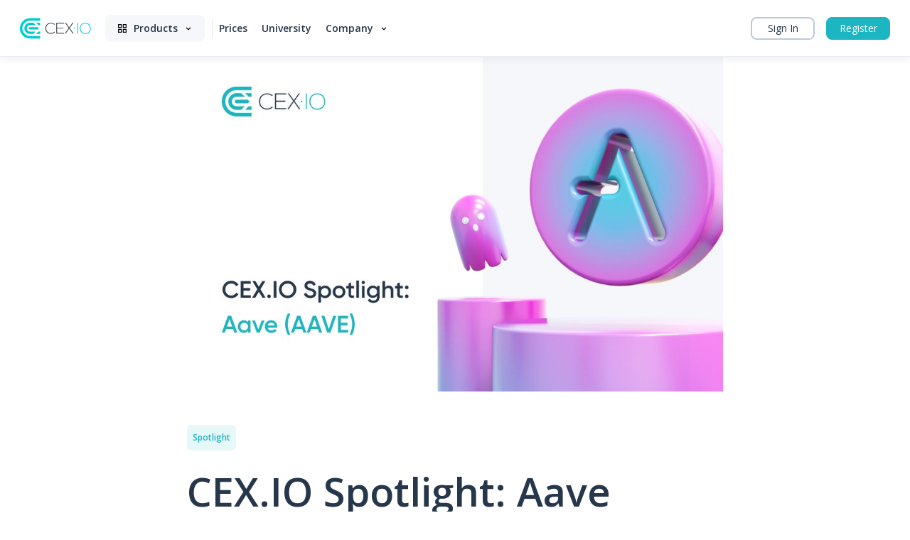

--- FILE ---
content_type: text/html; charset=UTF-8
request_url: https://blog.cex.io/spotlight/cex-io-spotlight-aave-30225
body_size: 33909
content:
<!doctype html>
<html lang="en-US" class="no-js">
    <head>
        <meta charset="utf-8" />
        <title>CEX.IO Spotlight: Aave - Bitcoin &amp; Crypto Trading Blog - CEX.I : Bitcoin &amp; Crypto Trading Blog &#8211; CEX.I</title>        
        <meta http-equiv="X-UA-Compatible" content="IE=edge,chrome=1" />
        <meta name="viewport" content="initial-scale=1, width=device-width, minimum-scale=1.0, maximum-scale=1.0, user-scalable=no" />
        <meta name="description" content="The corporate blog of CEX.IO Bitcoin exchange. ✅ Find the latest announcements of CEX.IO, recent Bitcoin price, and cryptocurrency news." />

        <meta http-equiv="Content-Security-Policy" content="base-uri 'self'; child-src 'none'; default-src 'self' https://cex.io https://*.cex.io; manifest-src 'self' https://*.cex.io; media-src 'self'; object-src 'none'; worker-src 'none'; form-action 'self' https://*.intercom.io https://*.statuspage.io; font-src 'self' https://cex.io https://*.cex.io data: https://fonts.intercomcdn.com https://*.googleapis.com https://*.gstatic.com https://*.hotjar.com; style-src 'self' https://cex.io https://*.cex.io 'unsafe-inline' https://*.googleapis.com googletagmanager.com https://*.googletagmanager.com; frame-src 'self' blob: https://cex.io https://*.cex.io https://*.gist.build https://gleam.io https://*.doubleclick.net https://tr.snapchat.com https://intercom-sheets.com; script-src 'self' https://cex.io https://*.cex.io 'unsafe-inline' 'unsafe-eval' https://cdn-cookieyes.com https://*.customer.io https://*.facebook.net https://*.facebook.com https://*.intercomcdn.com https://*.intercom.io https://*.googletagmanager.com https://*.googleadservices.com https://*.rudderlabs.com https://*.gleamjs.io https://assets.customer.io code.gist.build https://*.adroll.com https://*.doubleclick.net https://*.hotjar.com https://*.hotjar.io https://*.google-analytics.com https://*.ads-twitter.com https://*.redditstatic.com https://redditstatic.com https://sc-static.net https://*.snapchat.com https://*.quora.com; connect-src 'self' https://cex.io wss://cex.io https://*.cex.io wss://*.cex.io https://*.adroll.com https://*.gist.build *.snapchat.com https://*.intercom.io wss://*.intercom.io *.cookieyes.com cdn-cookieyes.com https://*.google-analytics.com https://*.analytics.google.com https://*.googletagmanager.com https://*.doubleclick.net https://*.g.doubleclick.net https://*.rudderstack.com https://*.rudderlabs.com wss://ws.hotjar.com https://*.hotjar.io https://*.google.com https://*.google.ad https://*.google.ae https://*.google.com.af https://*.google.com.ag https://*.google.al https://*.google.am https://*.google.co.ao https://*.google.com.ar https://*.google.as https://*.google.at https://*.google.com.au https://*.google.az https://*.google.ba https://*.google.com.bd https://*.google.be https://*.google.bf https://*.google.bg https://*.google.com.bh https://*.google.bi https://*.google.bj https://*.google.com.bn https://*.google.com.bo https://*.google.com.br https://*.google.bs https://*.google.bt https://*.google.co.bw https://*.google.by https://*.google.com.bz https://*.google.ca https://*.google.cd https://*.google.cf https://*.google.cg https://*.google.ch https://*.google.ci https://*.google.co.ck https://*.google.cl https://*.google.cm https://*.google.cn https://*.google.com.co https://*.google.co.cr https://*.google.com.cu https://*.google.cv https://*.google.com.cy https://*.google.cz https://*.google.de https://*.google.dj https://*.google.dk https://*.google.dm https://*.google.com.do https://*.google.dz https://*.google.com.ec https://*.google.ee https://*.google.com.eg https://*.google.es https://*.google.com.et https://*.google.fi https://*.google.com.fj https://*.google.fm https://*.google.fr https://*.google.ga https://*.google.ge https://*.google.gg https://*.google.com.gh https://*.google.com.gi https://*.google.gl https://*.google.gm https://*.google.gr https://*.google.com.gt https://*.google.gy https://*.google.com.hk https://*.google.hn https://*.google.hr https://*.google.ht https://*.google.hu https://*.google.co.id https://*.google.ie https://*.google.co.il https://*.google.im https://*.google.co.in https://*.google.iq https://*.google.is https://*.google.it https://*.google.je https://*.google.com.jm https://*.google.jo https://*.google.co.jp https://*.google.co.ke https://*.google.com.kh https://*.google.ki https://*.google.kg https://*.google.co.kr https://*.google.com.kw https://*.google.kz https://*.google.la https://*.google.com.lb https://*.google.li https://*.google.lk https://*.google.co.ls https://*.google.lt https://*.google.lu https://*.google.lv https://*.google.com.ly https://*.google.co.ma https://*.google.md https://*.google.me https://*.google.mg https://*.google.mk https://*.google.ml https://*.google.com.mm https://*.google.mn https://*.google.com.mt https://*.google.mu https://*.google.mv https://*.google.mw https://*.google.com.mx https://*.google.com.my https://*.google.co.mz https://*.google.com.na https://*.google.com.ng https://*.google.com.ni https://*.google.ne https://*.google.nl https://*.google.no https://*.google.com.np https://*.google.nr https://*.google.nu https://*.google.co.nz https://*.google.com.om https://*.google.com.pa https://*.google.com.pe https://*.google.com.pg https://*.google.com.ph https://*.google.com.pk https://*.google.pl https://*.google.pn https://*.google.com.pr https://*.google.ps https://*.google.pt https://*.google.com.py https://*.google.com.qa https://*.google.ro https://*.google.ru https://*.google.rw https://*.google.com.sa https://*.google.com.sb https://*.google.sc https://*.google.se https://*.google.com.sg https://*.google.sh https://*.google.si https://*.google.sk https://*.google.com.sl https://*.google.sn https://*.google.so https://*.google.sm https://*.google.sr https://*.google.st https://*.google.com.sv https://*.google.td https://*.google.tg https://*.google.co.th https://*.google.com.tj https://*.google.tl https://*.google.tm https://*.google.tn https://*.google.to https://*.google.com.tr https://*.google.tt https://*.google.com.tw https://*.google.co.tz https://*.google.com.ua https://*.google.co.ug https://*.google.co.uk https://*.google.com.uy https://*.google.co.uz https://*.google.com.vc https://*.google.co.ve https://*.google.co.vi https://*.google.com.vn https://*.google.vu https://*.google.ws https://*.google.rs https://*.google.co.za https://*.google.co.zm https://*.google.co.zw https://*.google.cat https://*.googlesyndication.com https://us-central1-project-931427959788298615.cloudfunctions.net; img-src 'self' data: blob: https://cex.io https://*.cex.io https://cdn-cookieyes.com https://*.gstatic.com https://*.google-analytics.com https://*.analytics.google.com https://*.googletagmanager.com https://*.g.doubleclick.net https://*.google.com https://*.google.ad https://*.google.ae https://*.google.com.af https://*.google.com.ag https://*.google.al https://*.google.am https://*.google.co.ao https://*.google.com.ar https://*.google.as https://*.google.at https://*.google.com.au https://*.google.az https://*.google.ba https://*.google.com.bd https://*.google.be https://*.google.bf https://*.google.bg https://*.google.com.bh https://*.google.bi https://*.google.bj https://*.google.com.bn https://*.google.com.bo https://*.google.com.br https://*.google.bs https://*.google.bt https://*.google.co.bw https://*.google.by https://*.google.com.bz https://*.google.ca https://*.google.cd https://*.google.cf https://*.google.cg https://*.google.ch https://*.google.ci https://*.google.co.ck https://*.google.cl https://*.google.cm https://*.google.cn https://*.google.com.co https://*.google.co.cr https://*.google.com.cu https://*.google.cv https://*.google.com.cy https://*.google.cz https://*.google.de https://*.google.dj https://*.google.dk https://*.google.dm https://*.google.com.do https://*.google.dz https://*.google.com.ec https://*.google.ee https://*.google.com.eg https://*.google.es https://*.google.com.et https://*.google.fi https://*.google.com.fj https://*.google.fm https://*.google.fr https://*.google.ga https://*.google.ge https://*.google.gg https://*.google.com.gh https://*.google.com.gi https://*.google.gl https://*.google.gm https://*.google.gr https://*.google.com.gt https://*.google.gy https://*.google.com.hk https://*.google.hn https://*.google.hr https://*.google.ht https://*.google.hu https://*.google.co.id https://*.google.ie https://*.google.co.il https://*.google.im https://*.google.co.in https://*.google.iq https://*.google.is https://*.google.it https://*.google.je https://*.google.com.jm https://*.google.jo https://*.google.co.jp https://*.google.co.ke https://*.google.com.kh https://*.google.ki https://*.google.kg https://*.google.co.kr https://*.google.com.kw https://*.google.kz https://*.google.la https://*.google.com.lb https://*.google.li https://*.google.lk https://*.google.co.ls https://*.google.lt https://*.google.lu https://*.google.lv https://*.google.com.ly https://*.google.co.ma https://*.google.md https://*.google.me https://*.google.mg https://*.google.mk https://*.google.ml https://*.google.com.mm https://*.google.mn https://*.google.com.mt https://*.google.mu https://*.google.mv https://*.google.mw https://*.google.com.mx https://*.google.com.my https://*.google.co.mz https://*.google.com.na https://*.google.com.ng https://*.google.com.ni https://*.google.ne https://*.google.nl https://*.google.no https://*.google.com.np https://*.google.nr https://*.google.nu https://*.google.co.nz https://*.google.com.om https://*.google.com.pa https://*.google.com.pe https://*.google.com.pg https://*.google.com.ph https://*.google.com.pk https://*.google.pl https://*.google.pn https://*.google.com.pr https://*.google.ps https://*.google.pt https://*.google.com.py https://*.google.com.qa https://*.google.ro https://*.google.ru https://*.google.rw https://*.google.com.sa https://*.google.com.sb https://*.google.sc https://*.google.se https://*.google.com.sg https://*.google.sh https://*.google.si https://*.google.sk https://*.google.com.sl https://*.google.sn https://*.google.so https://*.google.sm https://*.google.sr https://*.google.st https://*.google.com.sv https://*.google.td https://*.google.tg https://*.google.co.th https://*.google.com.tj https://*.google.tl https://*.google.tm https://*.google.tn https://*.google.to https://*.google.com.tr https://*.google.tt https://*.google.com.tw https://*.google.co.tz https://*.google.com.ua https://*.google.co.ug https://*.google.co.uk https://*.google.com.uy https://*.google.co.uz https://*.google.com.vc https://*.google.co.ve https://*.google.co.vi https://*.google.com.vn https://*.google.vu https://*.google.ws https://*.google.rs https://*.google.co.za https://*.google.co.zm https://*.google.co.zw https://*.google.cat https://*.intercomcdn.com https://facebook.com https://*.facebook.com js.gleam.io https://*.reddit.com https://*.twitter.com https://d.adroll.com https://t.co https://*.customer.io https://*.googleusercontent.com https://*.intercomassets.com https://*.intercom.io https://s.w.org" />

              	<!-- Google Tag Manager -->
            <script>
                (function(w, d, s, l, i) {
                    w[l] = w[l] || [];
                    w[l].push({
                        'gtm.start': new Date().getTime(),
                        event: 'gtm.js'
                    });
                    var f = d.getElementsByTagName(s)[0],
                        j = d.createElement(s),
                        dl = l != 'dataLayer' ? '&l=' + l : '';
                    j.async = true;
                    j.src =
                        'https://www.googletagmanager.com/gtm.js?id=' + i + dl;
                    f.parentNode.insertBefore(j, f);
                })(window, document, 'script', 'dataLayer', 'GTM-593TDDD');

            </script>

        
        <meta name='robots' content='index, follow, max-image-preview:large, max-snippet:-1, max-video-preview:-1' />
<link rel="alternate" hreflang="en-us" href="https://blog.cex.io/spotlight/cex-io-spotlight-aave-30225" />
<link rel="alternate" hreflang="x-default" href="https://blog.cex.io/spotlight/cex-io-spotlight-aave-30225" />

	<!-- This site is optimized with the Yoast SEO plugin v19.13 - https://yoast.com/wordpress/plugins/seo/ -->
	<meta name="description" content="Introducing Aave where users can switch between fixed and floating interest rates, as well as take out flash loans. Learn more in our new article." />
	<link rel="canonical" href="https://blog.cex.io/spotlight/cex-io-spotlight-aave-30225" />
	<meta property="og:locale" content="en_US" />
	<meta property="og:type" content="article" />
	<meta property="og:title" content="CEX.IO Spotlight: Aave - Bitcoin &amp; Crypto Trading Blog - CEX.I" />
	<meta property="og:description" content="Introducing Aave where users can switch between fixed and floating interest rates, as well as take out flash loans. Learn more in our new article." />
	<meta property="og:url" content="https://blog.cex.io/spotlight/cex-io-spotlight-aave-30225" />
	<meta property="og:site_name" content="Bitcoin &amp; Crypto Trading Blog - CEX.I" />
	<meta property="article:publisher" content="https://www.facebook.com/CEX.IO" />
	<meta property="article:published_time" content="2022-04-20T11:04:24+00:00" />
	<meta property="article:modified_time" content="2023-01-30T20:08:47+00:00" />
	<meta property="og:image" content="https://blog.cex.io/wp-content/uploads/2022/04/1.2_blog_1080х675-1.jpg" />
	<meta property="og:image:width" content="1080" />
	<meta property="og:image:height" content="675" />
	<meta property="og:image:type" content="image/jpeg" />
	<meta name="author" content="Illya Otychenko" />
	<meta name="twitter:label1" content="Written by" />
	<meta name="twitter:data1" content="Illya Otychenko" />
	<meta name="twitter:label2" content="Est. reading time" />
	<meta name="twitter:data2" content="9 minutes" />
	<script type="application/ld+json" class="yoast-schema-graph">{"@context":"https://schema.org","@graph":[{"@type":"WebPage","@id":"https://blog.cex.io/spotlight/cex-io-spotlight-aave-30225","url":"https://blog.cex.io/spotlight/cex-io-spotlight-aave-30225","name":"CEX.IO Spotlight: Aave - Bitcoin &amp; Crypto Trading Blog - CEX.I","isPartOf":{"@id":"https://blog.cex.io/#website"},"primaryImageOfPage":{"@id":"https://blog.cex.io/spotlight/cex-io-spotlight-aave-30225#primaryimage"},"image":{"@id":"https://blog.cex.io/spotlight/cex-io-spotlight-aave-30225#primaryimage"},"thumbnailUrl":"https://blog.cex.io/wp-content/uploads/2022/04/1.2_blog_1080х675-1.jpg","datePublished":"2022-04-20T11:04:24+00:00","dateModified":"2023-01-30T20:08:47+00:00","author":{"@id":"https://blog.cex.io/#/schema/person/4185762b843d8b9f95765fc895bc8a21"},"description":"Introducing Aave where users can switch between fixed and floating interest rates, as well as take out flash loans. Learn more in our new article.","inLanguage":"en-US","potentialAction":[{"@type":"ReadAction","target":["https://blog.cex.io/spotlight/cex-io-spotlight-aave-30225"]}]},{"@type":"ImageObject","inLanguage":"en-US","@id":"https://blog.cex.io/spotlight/cex-io-spotlight-aave-30225#primaryimage","url":"https://blog.cex.io/wp-content/uploads/2022/04/1.2_blog_1080х675-1.jpg","contentUrl":"https://blog.cex.io/wp-content/uploads/2022/04/1.2_blog_1080х675-1.jpg","width":1080,"height":675,"caption":"aave_spotlight"},{"@type":"WebSite","@id":"https://blog.cex.io/#website","url":"https://blog.cex.io/","name":"Bitcoin &amp; Crypto Trading Blog - CEX.I","description":"The corporate blog of CEX.IO Bitcoin exchange. ✅ Find the latest announcements of CEX.IO, recent Bitcoin price, and cryptocurrency news.","potentialAction":[{"@type":"SearchAction","target":{"@type":"EntryPoint","urlTemplate":"https://blog.cex.io/?s={search_term_string}"},"query-input":"required name=search_term_string"}],"inLanguage":"en-US"},{"@type":"Person","@id":"https://blog.cex.io/#/schema/person/4185762b843d8b9f95765fc895bc8a21","name":"Illya Otychenko","image":{"@type":"ImageObject","inLanguage":"en-US","@id":"https://blog.cex.io/#/schema/person/image/","url":"https://secure.gravatar.com/avatar/4003843476f0e3220be8b628bc9fd380?s=96&d=mm&r=g","contentUrl":"https://secure.gravatar.com/avatar/4003843476f0e3220be8b628bc9fd380?s=96&d=mm&r=g","caption":"Illya Otychenko"},"description":"Illya Otychenko is a writer, content strategist, and market analyst located in Kyiv. Illya discovered crypto back in 2015, and remains passionate about the industry. Illya’s experience includes writing and researching online brokers, ICO trackers, and crypto firms. Presently, Illya is a content writer and community manager for CEX.IO. Outside of the office, Illya enjoys hiking, reading books, and playing video games.","url":"https://blog.cex.io/author/i-otychenko"}]}</script>
	<!-- / Yoast SEO plugin. -->


<link rel='dns-prefetch' href='//fonts.googleapis.com' />
<script type="text/javascript">
window._wpemojiSettings = {"baseUrl":"https:\/\/s.w.org\/images\/core\/emoji\/14.0.0\/72x72\/","ext":".png","svgUrl":"https:\/\/s.w.org\/images\/core\/emoji\/14.0.0\/svg\/","svgExt":".svg","source":{"concatemoji":"https:\/\/blog.cex.io\/wp-includes\/js\/wp-emoji-release.min.js?ver=6.1.9"}};
/*! This file is auto-generated */
!function(e,a,t){var n,r,o,i=a.createElement("canvas"),p=i.getContext&&i.getContext("2d");function s(e,t){var a=String.fromCharCode,e=(p.clearRect(0,0,i.width,i.height),p.fillText(a.apply(this,e),0,0),i.toDataURL());return p.clearRect(0,0,i.width,i.height),p.fillText(a.apply(this,t),0,0),e===i.toDataURL()}function c(e){var t=a.createElement("script");t.src=e,t.defer=t.type="text/javascript",a.getElementsByTagName("head")[0].appendChild(t)}for(o=Array("flag","emoji"),t.supports={everything:!0,everythingExceptFlag:!0},r=0;r<o.length;r++)t.supports[o[r]]=function(e){if(p&&p.fillText)switch(p.textBaseline="top",p.font="600 32px Arial",e){case"flag":return s([127987,65039,8205,9895,65039],[127987,65039,8203,9895,65039])?!1:!s([55356,56826,55356,56819],[55356,56826,8203,55356,56819])&&!s([55356,57332,56128,56423,56128,56418,56128,56421,56128,56430,56128,56423,56128,56447],[55356,57332,8203,56128,56423,8203,56128,56418,8203,56128,56421,8203,56128,56430,8203,56128,56423,8203,56128,56447]);case"emoji":return!s([129777,127995,8205,129778,127999],[129777,127995,8203,129778,127999])}return!1}(o[r]),t.supports.everything=t.supports.everything&&t.supports[o[r]],"flag"!==o[r]&&(t.supports.everythingExceptFlag=t.supports.everythingExceptFlag&&t.supports[o[r]]);t.supports.everythingExceptFlag=t.supports.everythingExceptFlag&&!t.supports.flag,t.DOMReady=!1,t.readyCallback=function(){t.DOMReady=!0},t.supports.everything||(n=function(){t.readyCallback()},a.addEventListener?(a.addEventListener("DOMContentLoaded",n,!1),e.addEventListener("load",n,!1)):(e.attachEvent("onload",n),a.attachEvent("onreadystatechange",function(){"complete"===a.readyState&&t.readyCallback()})),(e=t.source||{}).concatemoji?c(e.concatemoji):e.wpemoji&&e.twemoji&&(c(e.twemoji),c(e.wpemoji)))}(window,document,window._wpemojiSettings);
</script>
<style type="text/css">
img.wp-smiley,
img.emoji {
	display: inline !important;
	border: none !important;
	box-shadow: none !important;
	height: 1em !important;
	width: 1em !important;
	margin: 0 0.07em !important;
	vertical-align: -0.1em !important;
	background: none !important;
	padding: 0 !important;
}
</style>
	<link rel='stylesheet' id='wp-block-library-css' href='https://blog.cex.io/wp-includes/css/dist/block-library/style.min.css?ver=6.1.9' type='text/css' media='all' />
<link rel='stylesheet' id='classic-theme-styles-css' href='https://blog.cex.io/wp-includes/css/classic-themes.min.css?ver=1' type='text/css' media='all' />
<style id='global-styles-inline-css' type='text/css'>
body{--wp--preset--color--black: #000000;--wp--preset--color--cyan-bluish-gray: #abb8c3;--wp--preset--color--white: #ffffff;--wp--preset--color--pale-pink: #f78da7;--wp--preset--color--vivid-red: #cf2e2e;--wp--preset--color--luminous-vivid-orange: #ff6900;--wp--preset--color--luminous-vivid-amber: #fcb900;--wp--preset--color--light-green-cyan: #7bdcb5;--wp--preset--color--vivid-green-cyan: #00d084;--wp--preset--color--pale-cyan-blue: #8ed1fc;--wp--preset--color--vivid-cyan-blue: #0693e3;--wp--preset--color--vivid-purple: #9b51e0;--wp--preset--gradient--vivid-cyan-blue-to-vivid-purple: linear-gradient(135deg,rgba(6,147,227,1) 0%,rgb(155,81,224) 100%);--wp--preset--gradient--light-green-cyan-to-vivid-green-cyan: linear-gradient(135deg,rgb(122,220,180) 0%,rgb(0,208,130) 100%);--wp--preset--gradient--luminous-vivid-amber-to-luminous-vivid-orange: linear-gradient(135deg,rgba(252,185,0,1) 0%,rgba(255,105,0,1) 100%);--wp--preset--gradient--luminous-vivid-orange-to-vivid-red: linear-gradient(135deg,rgba(255,105,0,1) 0%,rgb(207,46,46) 100%);--wp--preset--gradient--very-light-gray-to-cyan-bluish-gray: linear-gradient(135deg,rgb(238,238,238) 0%,rgb(169,184,195) 100%);--wp--preset--gradient--cool-to-warm-spectrum: linear-gradient(135deg,rgb(74,234,220) 0%,rgb(151,120,209) 20%,rgb(207,42,186) 40%,rgb(238,44,130) 60%,rgb(251,105,98) 80%,rgb(254,248,76) 100%);--wp--preset--gradient--blush-light-purple: linear-gradient(135deg,rgb(255,206,236) 0%,rgb(152,150,240) 100%);--wp--preset--gradient--blush-bordeaux: linear-gradient(135deg,rgb(254,205,165) 0%,rgb(254,45,45) 50%,rgb(107,0,62) 100%);--wp--preset--gradient--luminous-dusk: linear-gradient(135deg,rgb(255,203,112) 0%,rgb(199,81,192) 50%,rgb(65,88,208) 100%);--wp--preset--gradient--pale-ocean: linear-gradient(135deg,rgb(255,245,203) 0%,rgb(182,227,212) 50%,rgb(51,167,181) 100%);--wp--preset--gradient--electric-grass: linear-gradient(135deg,rgb(202,248,128) 0%,rgb(113,206,126) 100%);--wp--preset--gradient--midnight: linear-gradient(135deg,rgb(2,3,129) 0%,rgb(40,116,252) 100%);--wp--preset--duotone--dark-grayscale: url('#wp-duotone-dark-grayscale');--wp--preset--duotone--grayscale: url('#wp-duotone-grayscale');--wp--preset--duotone--purple-yellow: url('#wp-duotone-purple-yellow');--wp--preset--duotone--blue-red: url('#wp-duotone-blue-red');--wp--preset--duotone--midnight: url('#wp-duotone-midnight');--wp--preset--duotone--magenta-yellow: url('#wp-duotone-magenta-yellow');--wp--preset--duotone--purple-green: url('#wp-duotone-purple-green');--wp--preset--duotone--blue-orange: url('#wp-duotone-blue-orange');--wp--preset--font-size--small: 13px;--wp--preset--font-size--medium: 20px;--wp--preset--font-size--large: 36px;--wp--preset--font-size--x-large: 42px;--wp--preset--spacing--20: 0.44rem;--wp--preset--spacing--30: 0.67rem;--wp--preset--spacing--40: 1rem;--wp--preset--spacing--50: 1.5rem;--wp--preset--spacing--60: 2.25rem;--wp--preset--spacing--70: 3.38rem;--wp--preset--spacing--80: 5.06rem;}:where(.is-layout-flex){gap: 0.5em;}body .is-layout-flow > .alignleft{float: left;margin-inline-start: 0;margin-inline-end: 2em;}body .is-layout-flow > .alignright{float: right;margin-inline-start: 2em;margin-inline-end: 0;}body .is-layout-flow > .aligncenter{margin-left: auto !important;margin-right: auto !important;}body .is-layout-constrained > .alignleft{float: left;margin-inline-start: 0;margin-inline-end: 2em;}body .is-layout-constrained > .alignright{float: right;margin-inline-start: 2em;margin-inline-end: 0;}body .is-layout-constrained > .aligncenter{margin-left: auto !important;margin-right: auto !important;}body .is-layout-constrained > :where(:not(.alignleft):not(.alignright):not(.alignfull)){max-width: var(--wp--style--global--content-size);margin-left: auto !important;margin-right: auto !important;}body .is-layout-constrained > .alignwide{max-width: var(--wp--style--global--wide-size);}body .is-layout-flex{display: flex;}body .is-layout-flex{flex-wrap: wrap;align-items: center;}body .is-layout-flex > *{margin: 0;}:where(.wp-block-columns.is-layout-flex){gap: 2em;}.has-black-color{color: var(--wp--preset--color--black) !important;}.has-cyan-bluish-gray-color{color: var(--wp--preset--color--cyan-bluish-gray) !important;}.has-white-color{color: var(--wp--preset--color--white) !important;}.has-pale-pink-color{color: var(--wp--preset--color--pale-pink) !important;}.has-vivid-red-color{color: var(--wp--preset--color--vivid-red) !important;}.has-luminous-vivid-orange-color{color: var(--wp--preset--color--luminous-vivid-orange) !important;}.has-luminous-vivid-amber-color{color: var(--wp--preset--color--luminous-vivid-amber) !important;}.has-light-green-cyan-color{color: var(--wp--preset--color--light-green-cyan) !important;}.has-vivid-green-cyan-color{color: var(--wp--preset--color--vivid-green-cyan) !important;}.has-pale-cyan-blue-color{color: var(--wp--preset--color--pale-cyan-blue) !important;}.has-vivid-cyan-blue-color{color: var(--wp--preset--color--vivid-cyan-blue) !important;}.has-vivid-purple-color{color: var(--wp--preset--color--vivid-purple) !important;}.has-black-background-color{background-color: var(--wp--preset--color--black) !important;}.has-cyan-bluish-gray-background-color{background-color: var(--wp--preset--color--cyan-bluish-gray) !important;}.has-white-background-color{background-color: var(--wp--preset--color--white) !important;}.has-pale-pink-background-color{background-color: var(--wp--preset--color--pale-pink) !important;}.has-vivid-red-background-color{background-color: var(--wp--preset--color--vivid-red) !important;}.has-luminous-vivid-orange-background-color{background-color: var(--wp--preset--color--luminous-vivid-orange) !important;}.has-luminous-vivid-amber-background-color{background-color: var(--wp--preset--color--luminous-vivid-amber) !important;}.has-light-green-cyan-background-color{background-color: var(--wp--preset--color--light-green-cyan) !important;}.has-vivid-green-cyan-background-color{background-color: var(--wp--preset--color--vivid-green-cyan) !important;}.has-pale-cyan-blue-background-color{background-color: var(--wp--preset--color--pale-cyan-blue) !important;}.has-vivid-cyan-blue-background-color{background-color: var(--wp--preset--color--vivid-cyan-blue) !important;}.has-vivid-purple-background-color{background-color: var(--wp--preset--color--vivid-purple) !important;}.has-black-border-color{border-color: var(--wp--preset--color--black) !important;}.has-cyan-bluish-gray-border-color{border-color: var(--wp--preset--color--cyan-bluish-gray) !important;}.has-white-border-color{border-color: var(--wp--preset--color--white) !important;}.has-pale-pink-border-color{border-color: var(--wp--preset--color--pale-pink) !important;}.has-vivid-red-border-color{border-color: var(--wp--preset--color--vivid-red) !important;}.has-luminous-vivid-orange-border-color{border-color: var(--wp--preset--color--luminous-vivid-orange) !important;}.has-luminous-vivid-amber-border-color{border-color: var(--wp--preset--color--luminous-vivid-amber) !important;}.has-light-green-cyan-border-color{border-color: var(--wp--preset--color--light-green-cyan) !important;}.has-vivid-green-cyan-border-color{border-color: var(--wp--preset--color--vivid-green-cyan) !important;}.has-pale-cyan-blue-border-color{border-color: var(--wp--preset--color--pale-cyan-blue) !important;}.has-vivid-cyan-blue-border-color{border-color: var(--wp--preset--color--vivid-cyan-blue) !important;}.has-vivid-purple-border-color{border-color: var(--wp--preset--color--vivid-purple) !important;}.has-vivid-cyan-blue-to-vivid-purple-gradient-background{background: var(--wp--preset--gradient--vivid-cyan-blue-to-vivid-purple) !important;}.has-light-green-cyan-to-vivid-green-cyan-gradient-background{background: var(--wp--preset--gradient--light-green-cyan-to-vivid-green-cyan) !important;}.has-luminous-vivid-amber-to-luminous-vivid-orange-gradient-background{background: var(--wp--preset--gradient--luminous-vivid-amber-to-luminous-vivid-orange) !important;}.has-luminous-vivid-orange-to-vivid-red-gradient-background{background: var(--wp--preset--gradient--luminous-vivid-orange-to-vivid-red) !important;}.has-very-light-gray-to-cyan-bluish-gray-gradient-background{background: var(--wp--preset--gradient--very-light-gray-to-cyan-bluish-gray) !important;}.has-cool-to-warm-spectrum-gradient-background{background: var(--wp--preset--gradient--cool-to-warm-spectrum) !important;}.has-blush-light-purple-gradient-background{background: var(--wp--preset--gradient--blush-light-purple) !important;}.has-blush-bordeaux-gradient-background{background: var(--wp--preset--gradient--blush-bordeaux) !important;}.has-luminous-dusk-gradient-background{background: var(--wp--preset--gradient--luminous-dusk) !important;}.has-pale-ocean-gradient-background{background: var(--wp--preset--gradient--pale-ocean) !important;}.has-electric-grass-gradient-background{background: var(--wp--preset--gradient--electric-grass) !important;}.has-midnight-gradient-background{background: var(--wp--preset--gradient--midnight) !important;}.has-small-font-size{font-size: var(--wp--preset--font-size--small) !important;}.has-medium-font-size{font-size: var(--wp--preset--font-size--medium) !important;}.has-large-font-size{font-size: var(--wp--preset--font-size--large) !important;}.has-x-large-font-size{font-size: var(--wp--preset--font-size--x-large) !important;}
.wp-block-navigation a:where(:not(.wp-element-button)){color: inherit;}
:where(.wp-block-columns.is-layout-flex){gap: 2em;}
.wp-block-pullquote{font-size: 1.5em;line-height: 1.6;}
</style>
<link rel='stylesheet' id='wpml-legacy-dropdown-0-css' href='//blog.cex.io/wp-content/plugins/sitepress-multilingual-cms/templates/language-switchers/legacy-dropdown/style.min.css?ver=1' type='text/css' media='all' />
<style id='wpml-legacy-dropdown-0-inline-css' type='text/css'>
.wpml-ls-statics-shortcode_actions{background-color:#eeeeee;}.wpml-ls-statics-shortcode_actions, .wpml-ls-statics-shortcode_actions .wpml-ls-sub-menu, .wpml-ls-statics-shortcode_actions a {border-color:#999999;}.wpml-ls-statics-shortcode_actions a {color:#444444;background-color:#ffffff;}.wpml-ls-statics-shortcode_actions a:hover,.wpml-ls-statics-shortcode_actions a:focus {color:#000000;background-color:#eeeeee;}.wpml-ls-statics-shortcode_actions .wpml-ls-current-language>a {color:#444444;background-color:#ffffff;}.wpml-ls-statics-shortcode_actions .wpml-ls-current-language:hover>a, .wpml-ls-statics-shortcode_actions .wpml-ls-current-language>a:focus {color:#000000;background-color:#eeeeee;}
</style>
<link rel='stylesheet' id='wpml-menu-item-0-css' href='//blog.cex.io/wp-content/plugins/sitepress-multilingual-cms/templates/language-switchers/menu-item/style.min.css?ver=1' type='text/css' media='all' />
<style id='wpml-menu-item-0-inline-css' type='text/css'>
.wpml-ls-first-item.wpml-ls-last-item { display: none !important; }
</style>
<link rel='stylesheet' id='wp_theme-css' href='https://blog.cex.io/wp-content/themes/blog/assets/public/css/frontend.css' type='text/css' media='all' />
<link rel='stylesheet' id='google-fonts-css' href='https://fonts.googleapis.com/css2?family=Open+Sans%3Awght%40300%3B400%3B500%3B600%3B700&#038;display=swap&#038;ver=6.1.9' type='text/css' media='all' />
<script type='text/javascript' src='https://blog.cex.io/wp-includes/js/jquery/jquery.min.js?ver=3.6.1' id='jquery-core-js'></script>
<script type='text/javascript' src='https://blog.cex.io/wp-includes/js/jquery/jquery-migrate.min.js?ver=3.3.2' id='jquery-migrate-js'></script>
<script type='text/javascript' id='wpml-cookie-js-extra'>
/* <![CDATA[ */
var wpml_cookies = {"wp-wpml_current_language":{"value":"en","expires":1,"path":"\/"}};
var wpml_cookies = {"wp-wpml_current_language":{"value":"en","expires":1,"path":"\/"}};
/* ]]> */
</script>
<script type='text/javascript' src='https://blog.cex.io/wp-content/plugins/sitepress-multilingual-cms/res/js/cookies/language-cookie.js?ver=4.5.14' id='wpml-cookie-js'></script>
<script type='text/javascript' src='//blog.cex.io/wp-content/plugins/sitepress-multilingual-cms/templates/language-switchers/legacy-dropdown/script.min.js?ver=1' id='wpml-legacy-dropdown-0-js'></script>
<link rel="https://api.w.org/" href="https://blog.cex.io/wp-json/" /><link rel="alternate" type="application/json" href="https://blog.cex.io/wp-json/wp/v2/posts/30225" /><link rel="EditURI" type="application/rsd+xml" title="RSD" href="https://blog.cex.io/xmlrpc.php?rsd" />
<link rel="wlwmanifest" type="application/wlwmanifest+xml" href="https://blog.cex.io/wp-includes/wlwmanifest.xml" />
<meta name="generator" content="WordPress 6.1.9" />
<link rel='shortlink' href='https://blog.cex.io/?p=30225' />
<link rel="alternate" type="application/json+oembed" href="https://blog.cex.io/wp-json/oembed/1.0/embed?url=https%3A%2F%2Fblog.cex.io%2Fspotlight%2Fcex-io-spotlight-aave-30225" />
<link rel="alternate" type="text/xml+oembed" href="https://blog.cex.io/wp-json/oembed/1.0/embed?url=https%3A%2F%2Fblog.cex.io%2Fspotlight%2Fcex-io-spotlight-aave-30225&#038;format=xml" />
<meta name="generator" content="WPML ver:4.5.14 stt:1,47;" />
<link rel="icon" href="https://blog.cex.io/wp-content/uploads/2016/05/cropped-1024x1024-logo-cex-32x32.png" sizes="32x32" />
<link rel="icon" href="https://blog.cex.io/wp-content/uploads/2016/05/cropped-1024x1024-logo-cex-192x192.png" sizes="192x192" />
<link rel="apple-touch-icon" href="https://blog.cex.io/wp-content/uploads/2016/05/cropped-1024x1024-logo-cex-180x180.png" />
<meta name="msapplication-TileImage" content="https://blog.cex.io/wp-content/uploads/2016/05/cropped-1024x1024-logo-cex-270x270.png" />

    </head>
    <body class="post-template-default single single-post postid-30225 single-format-standard cex-io-spotlight-aave">

              	<!-- Google Tag Manager (noscript) -->
            <noscript><iframe src="https://www.googletagmanager.com/ns.html?id=GTM-593TDDD"
            height="0" width="0" style="display:none;visibility:hidden"></iframe></noscript>

            
        <!-- header -->
        <header class="cex-blog-header">
            
<div class="cex-blog-header-content">
  <!-- Menu -->
  <!-- Logo -->
<a href=" https://cex.io/">
      <div class="cex-blog-icon cex-blog-icon-big cex-blog-header-main-logo">
      <svg width="139" height="40" viewBox="0 0 139 40" fill="none" xmlns="http://www.w3.org/2000/svg">
    <path d="M19.8572 22.2047H34.7936L37.1664 19.8345L34.7936 17.4644H19.8572C18.5459 17.4644 17.4844 18.5247 17.4844 19.8345C17.4844 21.1443 18.5459 22.2047 19.8572 22.2047Z"
          fill="#00CCCC"/>
    <path d="M19.8571 8.73193C13.7251 8.73193 8.74219 13.7093 8.74219 19.8342C8.74219 25.9592 13.7251 30.9366 19.8571 30.9366H26.0514L30.7971 26.1963H19.8571C16.3478 26.1963 13.4879 23.3396 13.4879 19.8342C13.4879 16.3289 16.3478 13.4722 19.8571 13.4722H30.7971L26.0514 8.73193H19.8571Z"
          fill="#00CCCC"/>
    <path d="M39.7139 30.9366V26.1963H36.1422L31.3965 30.9366H39.7139Z" fill="#00CCCC"/>
    <path d="M5.8197 5.81312C2.06062 9.55548 0 14.5328 0 19.8345C0 25.1361 2.06062 30.1135 5.8197 33.8558C9.56629 37.5982 14.5617 39.6689 19.8569 39.6689H39.7138V34.9286H19.8569C15.8231 34.9286 12.0265 33.3568 9.16665 30.5127C6.31924 27.656 4.74568 23.8637 4.74568 19.8345C4.74568 15.8052 6.31924 12.013 9.16665 9.15629C12.0265 6.3121 15.8231 4.74031 19.8569 4.74031H39.7138V0H19.8569C14.5492 0 9.56629 2.05829 5.8197 5.81312Z"
          fill="#00CCCC"/>
    <path d="M36.1422 13.4722H39.7139V8.73193H31.3965L36.1422 13.4722Z" fill="#00CCCC"/>
    <path d="M67.4011 12.9419L68.3877 12.0937C66.352 10.0978 63.6545 9 60.7696 9C57.585 9 54.875 10.0354 52.9267 11.9939C50.9535 13.9898 49.8795 16.7966 49.917 19.9027C49.9295 22.8218 50.9161 25.4664 52.6894 27.375C54.6377 29.4707 57.4351 30.5684 60.7696 30.5684C63.6545 30.5684 66.352 29.4707 68.3877 27.4748L67.426 26.5641C65.6651 28.2606 63.2423 29.2337 60.7696 29.2337C57.8597 29.2337 55.4369 28.2606 53.7385 26.4269C52.2024 24.7553 51.3407 22.4226 51.3157 19.8404C51.3032 17.0461 52.2398 14.5636 53.9508 12.8422C55.6243 11.1581 57.9846 10.2599 60.7696 10.2599C63.2923 10.2724 65.6526 11.2205 67.4011 12.9419Z"
          fill="#262C33"/>
    <path d="M72.6467 28.6723V28.5725V20.2395V20.1522H72.7466H85.1229V18.8299H72.7466H72.6467V18.7426V10.4845V10.3847H72.7466H86.3968V9H71.1855V30.057H86.097V28.6723H72.7466H72.6467Z"
          fill="#262C33"/>
    <path d="M97.3235 19.2541L97.361 19.2042L104.517 9H102.968L96.5243 18.044L96.4493 18.1563L96.3619 18.044L89.9552 9H88.3692L95.5127 19.2042L95.5501 19.2541L95.5127 19.304L87.7822 30.057H89.5306L96.3619 20.3768L96.4493 20.2645L96.5243 20.3768L103.356 30.057H105.091L97.361 19.304L97.3235 19.2541Z"
          fill="#262C33"/>
    <path d="M113.946 9H112.56V30.057H113.946V9Z" fill="#00CCCC"/>
    <path d="M135.377 11.8941C133.491 9.99796 130.856 9 127.771 9C120.428 9 117.131 14.4514 117.131 19.8528C117.131 22.7594 118.08 25.4414 119.791 27.4124C121.714 29.6204 124.474 30.793 127.759 30.793C131.043 30.793 133.803 29.6328 135.726 27.4373C137.437 25.4788 138.386 22.8093 138.399 19.9152C138.424 16.7217 137.35 13.8775 135.377 11.8941ZM134.69 26.4768C133.016 28.4228 130.619 29.4457 127.759 29.4457C124.924 29.4457 122.538 28.4228 120.865 26.4768C119.379 24.7553 118.555 22.4101 118.542 19.8778C118.53 17.0585 119.454 14.5512 121.177 12.8297C122.801 11.1955 125.074 10.3348 127.759 10.3348C130.631 10.3348 133.041 11.3452 134.702 13.2413C136.188 14.9503 137.013 17.308 137.013 19.8778C137.013 22.3976 136.188 24.7428 134.69 26.4768Z"
          fill="#00CCCC"/>
    <path d="M106.528 19C105.941 19 105.454 19.474 105.454 20.0728C105.454 20.6591 105.929 21.1456 106.528 21.1456C107.115 21.1456 107.602 20.6591 107.602 20.0728C107.602 19.4865 107.115 19 106.528 19Z"
          fill="#00CCCC"/>
</svg>
    </div>
  
</a>
<!-- Desktop menu -->
<div class="cex-blog-header-desktop">
  <div class="cex-blog-menu cex-blog-menu-desktop">
        <div class="cex-blog-popup cex-blog-column-products cexMenuHover">
      <div class="cex-blog-popup-title">
        <div class="cex-blog-icon cex-blog-icon-big cex-blog-popup-title-icon">
          <svg width="24" height="24" viewBox="0 0 24 24" fill="none" xmlns="http://www.w3.org/2000/svg">
    <path d="M10 3H4C3.73478 3 3.48043 3.10536 3.29289 3.29289C3.10536 3.48043 3 3.73478 3 4V10C3 10.2652 3.10536 10.5196 3.29289 10.7071C3.48043 10.8946 3.73478 11 4 11H10C10.2652 11 10.5196 10.8946 10.7071 10.7071C10.8946 10.5196 11 10.2652 11 10V4C11 3.73478 10.8946 3.48043 10.7071 3.29289C10.5196 3.10536 10.2652 3 10 3ZM9 9H5V5H9V9ZM14 11H20C20.2652 11 20.5196 10.8946 20.7071 10.7071C20.8946 10.5196 21 10.2652 21 10V4C21 3.73478 20.8946 3.48043 20.7071 3.29289C20.5196 3.10536 20.2652 3 20 3H14C13.7348 3 13.4804 3.10536 13.2929 3.29289C13.1054 3.48043 13 3.73478 13 4V10C13 10.2652 13.1054 10.5196 13.2929 10.7071C13.4804 10.8946 13.7348 11 14 11ZM15 5H19V9H15V5ZM3 20C3 20.2652 3.10536 20.5196 3.29289 20.7071C3.48043 20.8946 3.73478 21 4 21H10C10.2652 21 10.5196 20.8946 10.7071 20.7071C10.8946 20.5196 11 20.2652 11 20V14C11 13.7348 10.8946 13.4804 10.7071 13.2929C10.5196 13.1054 10.2652 13 10 13H4C3.73478 13 3.48043 13.1054 3.29289 13.2929C3.10536 13.4804 3 13.7348 3 14V20ZM5 15H9V19H5V15ZM13 20C13 20.2652 13.1054 20.5196 13.2929 20.7071C13.4804 20.8946 13.7348 21 14 21H20C20.2652 21 20.5196 20.8946 20.7071 20.7071C20.8946 20.5196 21 20.2652 21 20V14C21 13.7348 20.8946 13.4804 20.7071 13.2929C20.5196 13.1054 20.2652 13 20 13H14C13.7348 13 13.4804 13.1054 13.2929 13.2929C13.1054 13.4804 13 13.7348 13 14V20ZM15 15H19V19H15V15Z"
          fill="black"/>
</svg>
        </div>
        <span>
          Products        </span>
        <svg viewBox="0 0 24 24" class="cex-blog-icon cex-blog-icon-big cex-blog-popup-title-toggle">
          <path d="M16.293 9.29297L12 13.586L7.70697 9.29297L6.29297 10.707L12 16.414L17.707 10.707L16.293 9.29297Z" fill="black"></path>
        </svg>
      </div>
      <div class="cex-blog-popup-list-wrapper">
        <ul class="cex-blog-popup-list">
          <div class="cex-blog-row cex-blog-popup-list-row">
                            <div class="cex-blog-col-12 cex-blog-col-lg cex-blog-col cex-blog-popup-list-column">
                  <p class="cex-blog-paragraph cex-blog-paragraph-m cex-blog-paragraph-bold cex-blog-paragraph-left cex-blog-popup-list-column-title">
                    For Traders                  </p>
                                        <a href="https://trade.cex.io/spot?source=cexplus-products-header" target="_blank" rel="nofollow" class="cex-blog-menu-item">
                        <div class="cex-blog-menu-item-wrapper cex-blog-menu-sub-item">
                          <div class="cex-blog-row"> 
                                                        <div class="cex-blog-icon cex-blog-icon-left">
                              <svg width="24" height="25" viewBox="0 0 24 25" fill="none" xmlns="http://www.w3.org/2000/svg">
    <path d="M4.64961 22.0498C4.01628 22.0498 3.47461 21.829 3.02461 21.3873C2.57461 20.9456 2.34961 20.4081 2.34961 19.7748V5.2498C2.34961 4.61647 2.57461 4.0748 3.02461 3.6248C3.47461 3.1748 4.01628 2.9498 4.64961 2.9498H14.0746V5.2498H4.64961V19.7748H19.1746V10.3248H21.4496V19.7748C21.4496 20.4081 21.2204 20.9456 20.7621 21.3873C20.3038 21.829 19.7746 22.0498 19.1746 22.0498H4.64961ZM17.7496 8.9998V6.6998H15.4246V4.9748H17.7246V2.6748H19.4496V4.9498H21.7496V6.6748H19.4496V8.9998H17.7496Z" fill="black"/>
    <path d="M5.29688 16.3459L6.45099 17.5L9.84118 14.1338L12.0051 16.2978L17.1746 11.1043L16.0205 9.9502L12.0051 13.9655L9.84118 11.8016L5.29688 16.3459Z" fill="black"/>
</svg>
                            </div>       
                            Spot Trading
                          </div>
                          <div class="cex-blog-row">
                            <p class="cex-blog-paragraph cex-blog-paragraph-xxs cex-blog-paragraph-left cex-blog-menu-item-desc">
                              Trade crypto with deep liquidity, advanced charts, stop orders.                            </p>
                          </div>
                        </div>
                      </a>
                                          <a href="https://cex.io/margin" target="_blank" rel="nofollow" class="cex-blog-menu-item">
                        <div class="cex-blog-menu-item-wrapper cex-blog-menu-sub-item">
                          <div class="cex-blog-row"> 
                                                        <div class="cex-blog-icon cex-blog-icon-left">
                              <svg width="24" height="24" viewBox="0 0 24 24" fill="none" xmlns="http://www.w3.org/2000/svg">
<path d="M18.3232 1.17677C18.4209 1.07914 18.5792 1.07914 18.6768 1.17677L21.5732 4.07322C21.7307 4.23071 21.6192 4.49999 21.3965 4.49999H20.5V16H18.9291C18.6797 14.256 17.7874 12.7194 16.5 11.6379V4.49999H15.6036C15.3808 4.49999 15.2693 4.23071 15.4268 4.07322L18.3232 1.17677Z" fill="#0E2026"/>
<path d="M14 10.2899V6.99999H14.8965C15.1192 6.99999 15.2307 6.73071 15.0732 6.57322L12.1768 3.67677C12.0792 3.57914 11.9209 3.57914 11.8232 3.67677L8.92678 6.57322C8.76929 6.73071 8.88083 6.99999 9.10356 6.99999H10V10.2899C10.6337 10.1013 11.305 9.99999 12 9.99999C12.695 9.99999 13.3663 10.1013 14 10.2899Z" fill="#0E2026"/>
<path d="M7.50001 9.49999V11.6379C6.21263 12.7194 5.32035 14.256 5.07089 16H3.50001V9.49999H2.60356C2.38083 9.49999 2.26929 9.23071 2.42678 9.07322L5.32323 6.17677C5.42086 6.07914 5.57915 6.07914 5.67679 6.17677L8.57323 9.07322C8.73072 9.23071 8.61918 9.49999 8.39645 9.49999H7.50001Z" fill="#0E2026"/>
<path fill-rule="evenodd" clip-rule="evenodd" d="M18 17C18 20.3137 15.3137 23 12 23C8.6863 23 6.00001 20.3137 6.00001 17C6.00001 13.6863 8.6863 11 12 11C15.3137 11 18 13.6863 18 17ZM11 15.25C11 15.8023 10.5523 16.25 10 16.25C9.44772 16.25 9.00001 15.8023 9.00001 15.25C9.00001 14.6977 9.44772 14.25 10 14.25C10.5523 14.25 11 14.6977 11 15.25ZM14.5303 14.4697C14.8232 14.7626 14.8232 15.2374 14.5303 15.5303L10.5303 19.5303C10.2374 19.8232 9.76257 19.8232 9.46968 19.5303C9.17678 19.2374 9.17678 18.7626 9.46968 18.4697L13.4697 14.4697C13.7626 14.1768 14.2374 14.1768 14.5303 14.4697ZM14 19.75C14.5523 19.75 15 19.3023 15 18.75C15 18.1977 14.5523 17.75 14 17.75C13.4477 17.75 13 18.1977 13 18.75C13 19.3023 13.4477 19.75 14 19.75Z" fill="#0E2026"/>
</svg>
                            </div>       
                            Margin Trading                              <span class="cex-blog-badge cex-blog-badge-small cex-blog-menu-item-badge">
                                NEW                              </span>
                            
                          </div>
                          <div class="cex-blog-row">
                            <p class="cex-blog-paragraph cex-blog-paragraph-xxs cex-blog-paragraph-left cex-blog-menu-item-desc">
                              Trade crypto with up to x20 leverage. Country restrictions apply.                            </p>
                          </div>
                        </div>
                      </a>
                                          <a href="https://cex.io/cex-api" target="_blank" rel="nofollow" class="cex-blog-menu-item">
                        <div class="cex-blog-menu-item-wrapper cex-blog-menu-sub-item">
                          <div class="cex-blog-row"> 
                                                        <div class="cex-blog-icon cex-blog-icon-left">
                              <svg width="24" height="24" viewBox="0 0 24 24" fill="none" xmlns="http://www.w3.org/2000/svg">
    <path d="M9 9H15V15H9V9Z" fill="black"/>
    <path d="M20 6C20 4.897 19.103 4 18 4H17V2H15V4H13V2H11V4H9V2H7V4H6C4.897 4 4 4.897 4 6V7H2V9H4V11H2V13H4V15H2V17H4V18C4 19.103 4.897 20 6 20H7V22H9V20H11V22H13V20H15V22H17V20H18C19.103 20 20 19.103 20 18V17H22V15H20V13H22V11H20V9H22V7H20V6ZM6 18V6H18L18.002 18H6Z"
          fill="black"/>
</svg>
                            </div>       
                            Trading API
                          </div>
                          <div class="cex-blog-row">
                            <p class="cex-blog-paragraph cex-blog-paragraph-xxs cex-blog-paragraph-left cex-blog-menu-item-desc">
                              Automate your cryptocurrency trading with reliable and stable API.                            </p>
                          </div>
                        </div>
                      </a>
                                    </div>
                            <div class="cex-blog-col-12 cex-blog-col-lg cex-blog-col cex-blog-popup-list-column">
                  <p class="cex-blog-paragraph cex-blog-paragraph-m cex-blog-paragraph-bold cex-blog-paragraph-left cex-blog-popup-list-column-title">
                    For Everyone                  </p>
                                        <a href="https://cex.io/getmydebitcard" target="_blank" rel="nofollow" class="cex-blog-menu-item">
                        <div class="cex-blog-menu-item-wrapper cex-blog-menu-sub-item">
                          <div class="cex-blog-row"> 
                                                        <div class="cex-blog-icon cex-blog-icon-left">
                              <svg width="24" height="24" viewBox="0 0 24 24" fill="none" xmlns="http://www.w3.org/2000/svg">
    <path d="M20 4H4C2.897 4 2 4.897 2 6V18C2 19.103 2.897 20 4 20H20C21.103 20 22 19.103 22 18V6C22 4.897 21.103 4 20 4ZM20 6V8H4V6H20ZM4 18V12H20.001L20.002 18H4Z"
          fill="black"/>
    <path d="M6 14H12V16H6V14Z" fill="black"/>
</svg>
                            </div>       
                            Crypto Debit Card                              <span class="cex-blog-badge cex-blog-badge-small cex-blog-menu-item-badge">
                                NEW                              </span>
                            
                          </div>
                          <div class="cex-blog-row">
                            <p class="cex-blog-paragraph cex-blog-paragraph-xxs cex-blog-paragraph-left cex-blog-menu-item-desc">
                              Spend crypto like cash. Two worlds, one card.                            </p>
                          </div>
                        </div>
                      </a>
                                          <a href="https://cex.io/buysell" target="_blank" rel="nofollow" class="cex-blog-menu-item">
                        <div class="cex-blog-menu-item-wrapper cex-blog-menu-sub-item">
                          <div class="cex-blog-row"> 
                                                        <div class="cex-blog-icon cex-blog-icon-left">
                              <svg width="24" height="24" viewBox="0 0 24 24" fill="none" xmlns="http://www.w3.org/2000/svg">
    <path d="M7.82543 9.59136L13.8937 9.78018L6.90786 16.3444L8.2774 17.8019L15.2633 11.2377L15.0744 17.306L17.0732 17.3682L17.3682 7.88762L7.88762 7.59263L7.82543 9.59136Z"
          fill="black"/>
</svg>
                            </div>       
                            Instant Buy
                          </div>
                          <div class="cex-blog-row">
                            <p class="cex-blog-paragraph cex-blog-paragraph-xxs cex-blog-paragraph-left cex-blog-menu-item-desc">
                              Buy crypto with your credit or debit card in a few clicks.                            </p>
                          </div>
                        </div>
                      </a>
                                          <a href="https://wallet.cex.io/" target="_blank" rel="nofollow" class="cex-blog-menu-item">
                        <div class="cex-blog-menu-item-wrapper cex-blog-menu-sub-item">
                          <div class="cex-blog-row"> 
                                                        <div class="cex-blog-icon cex-blog-icon-left">
                              <svg width="24" height="24" viewBox="0 0 24 24" fill="none" xmlns="http://www.w3.org/2000/svg">
    <path d="M20 6H17V4C17 2.897 16.103 2 15 2H9C7.897 2 7 2.897 7 4V6H4C2.897 6 2 6.897 2 8V18C2 19.103 2.897 20 4 20H20C21.103 20 22 19.103 22 18V8C22 6.897 21.103 6 20 6ZM15 4V6H9V4H15ZM8 8H20V11H4V8H8ZM4 18V13H10V15H14V13H20L20.001 18H4Z"
          fill="black"/>
</svg>
                            </div>       
                            Wallet
                          </div>
                          <div class="cex-blog-row">
                            <p class="cex-blog-paragraph cex-blog-paragraph-xxs cex-blog-paragraph-left cex-blog-menu-item-desc">
                              Buy, Sell, Store, and Earn crypto. For everyone.                            </p>
                          </div>
                        </div>
                      </a>
                                          <a href="https://earn.cex.io" target="_blank" rel="nofollow" class="cex-blog-menu-item">
                        <div class="cex-blog-menu-item-wrapper cex-blog-menu-sub-item">
                          <div class="cex-blog-row"> 
                                                        <div class="cex-blog-icon cex-blog-icon-left">
                              <svg width="24" height="24" viewBox="0 0 24 24" fill="none" xmlns="http://www.w3.org/2000/svg">
    <path d="M20 17V7C20 4.832 16.337 3 12 3C7.663 3 4 4.832 4 7V17C4 19.168 7.663 21 12 21C16.337 21 20 19.168 20 17ZM12 5C15.691 5 17.931 6.507 18 6.994C17.931 7.493 15.691 9 12 9C8.309 9 6.069 7.493 6 7.006C6.069 6.507 8.309 5 12 5ZM6 9.607C7.479 10.454 9.637 11 12 11C14.363 11 16.521 10.454 18 9.607V11.994C17.931 12.493 15.691 14 12 14C8.309 14 6.069 12.493 6 12V9.607ZM6 17V14.607C7.479 15.454 9.637 16 12 16C14.363 16 16.521 15.454 18 14.607V16.994C17.931 17.493 15.691 19 12 19C8.309 19 6.069 17.493 6 17Z"
          fill="black"/>
</svg>
                            </div>       
                            Earn
                          </div>
                          <div class="cex-blog-row">
                            <p class="cex-blog-paragraph cex-blog-paragraph-xxs cex-blog-paragraph-left cex-blog-menu-item-desc">
                              Get monthly rewards for simply holding stake-able coins.                            </p>
                          </div>
                        </div>
                      </a>
                                          <a href="https://cedex.io" target="_blank" rel="nofollow" class="cex-blog-menu-item">
                        <div class="cex-blog-menu-item-wrapper cex-blog-menu-sub-item">
                          <div class="cex-blog-row"> 
                                                        <div class="cex-blog-icon cex-blog-icon-left">
                              <svg width="24" height="24" viewBox="0 0 24 24" fill="none" xmlns="http://www.w3.org/2000/svg">
    <path d="M5 15C5 16.654 6.346 18 8 18H14.979L12.986 16H8C7.73478 16 7.48043 15.8946 7.29289 15.7071C7.10536 15.5196 7 15.2652 7 15V10H10L6 6L2 10H5V15ZM19 9C19 7.346 17.654 6 16 6H9.021L11.014 8H16C16.2652 8 16.5196 8.10536 16.7071 8.29289C16.8946 8.48043 17 8.73478 17 9V14H14L17.969 18L22 14H19V9Z"
          fill="black"/>
</svg>
                            </div>       
                            Cedex Swap
                          </div>
                          <div class="cex-blog-row">
                            <p class="cex-blog-paragraph cex-blog-paragraph-xxs cex-blog-paragraph-left cex-blog-menu-item-desc">
                              Seamless crypto swaps from your Web3 wallet                            </p>
                          </div>
                        </div>
                      </a>
                                    </div>
                            <div class="cex-blog-col-12 cex-blog-col-lg cex-blog-col cex-blog-popup-list-column">
                  <p class="cex-blog-paragraph cex-blog-paragraph-m cex-blog-paragraph-bold cex-blog-paragraph-left cex-blog-popup-list-column-title">
                    For Businesses                  </p>
                                        <a href="https://prime.cex.io/" target="_blank" rel="nofollow" class="cex-blog-menu-item">
                        <div class="cex-blog-menu-item-wrapper cex-blog-menu-sub-item">
                          <div class="cex-blog-row"> 
                                                        <div class="cex-blog-icon cex-blog-icon-left">
                              <svg width="24" height="24" viewBox="0 0 24 24" fill="none" xmlns="http://www.w3.org/2000/svg">
    <path d="M16 12L20 8L16 4V6.999H2V8.999H16V12ZM8 12L4 16L8 20V17H22V15H8V12Z" fill="black"/>
</svg>
                            </div>       
                            Prime
                          </div>
                          <div class="cex-blog-row">
                            <p class="cex-blog-paragraph cex-blog-paragraph-xxs cex-blog-paragraph-left cex-blog-menu-item-desc">
                              A complete institutional-grade ecosystem from CEX.IO Group.                            </p>
                          </div>
                        </div>
                      </a>
                                    </div>
                      </div>
        </ul>
      </div>
    </div>  <a href="https://cex.io/prices" target="_blank" rel="nofollow" class="cex-blog-menu-item">
    <div class="cex-blog-menu-item-wrapper">
      <div class="cex-blog-row">
        Prices      </div>
    </div>
  </a>
  <a href="https://university.cex.io/" target="_blank" rel="nofollow" class="cex-blog-menu-item">
    <div class="cex-blog-menu-item-wrapper">
      <div class="cex-blog-row">
        University      </div>
    </div>
  </a>

<div class="cex-blog-popup cexMenuHover">
  <div class="cex-blog-popup-title">
    <span>Company</span>
    <svg viewBox="0 0 24 24" class="cex-blog-icon cex-blog-icon-big cex-blog-popup-title-toggle">
      <path d="M16.293 9.29297L12 13.586L7.70697 9.29297L6.29297 10.707L12 16.414L17.707 10.707L16.293 9.29297Z" fill="black"></path>
    </svg>
  </div>
  <div class="cex-blog-popup-list-wrapper">
    <ul class="cex-blog-popup-list">
              <a href="https://cex.io/about" target="_blank" rel="nofollow" class="cex-blog-menu-item">
        <div class="cex-blog-menu-item-wrapper cex-blog-menu-sub-item">
          <div class="cex-blog-row">
                        <div class="cex-blog-icon cex-blog-icon-left">
              <svg width="21" height="21" viewBox="0 0 21 21" fill="none" xmlns="http://www.w3.org/2000/svg">
    <path fill-rule="evenodd" clip-rule="evenodd"
          d="M4.36483 5.04336C2.86615 6.53707 2.04462 8.52369 2.04462 10.6398C2.04462 12.7558 2.86615 14.7425 4.36483 16.2362C5.85854 17.7299 7.85014 18.5564 9.96124 18.5564H17.8779V16.6644H9.96124C8.35302 16.6644 6.8394 16.037 5.69921 14.9018C4.564 13.7616 3.93664 12.248 3.93664 10.6398C3.93664 9.03155 4.564 7.51793 5.69921 6.37774C6.8394 5.24252 8.35302 4.61517 9.96124 4.61517H17.8779V2.72314H9.96124C7.84516 2.72314 5.85854 3.54468 4.36483 5.04336ZM9.96112 6.20841C7.51642 6.20841 5.5298 8.19504 5.5298 10.6397C5.5298 13.0844 7.51642 15.071 9.96112 15.071H12.4307L14.3227 13.179H9.96112C8.56201 13.179 7.42182 12.0388 7.42182 10.6397C7.42182 9.24063 8.56201 8.10043 9.96112 8.10043H14.3227L12.4307 6.20841H9.96112ZM9.96095 11.5858H15.9158L16.8619 10.6398L15.9158 9.69377H9.96095C9.43816 9.69377 9.01494 10.117 9.01494 10.6398C9.01494 11.1626 9.43816 11.5858 9.96095 11.5858ZM17.8772 13.179V15.0711H14.5612L16.4532 13.179H17.8772ZM17.8772 8.10044H16.4532L14.5612 6.20841H17.8772V8.10044Z"
          fill="#0CC"/>
</svg>
            </div>
            About us          </div>
        </div>
      </a>
              <a href="https://cex.io/contacts" target="_blank" rel="nofollow" class="cex-blog-menu-item">
        <div class="cex-blog-menu-item-wrapper cex-blog-menu-sub-item">
          <div class="cex-blog-row">
                        <div class="cex-blog-icon cex-blog-icon-left">
              <svg width="24" height="24" viewBox="0 0 24 24" fill="none" xmlns="http://www.w3.org/2000/svg">
    <path d="M17.7073 12.2932C17.6145 12.2003 17.5043 12.1265 17.383 12.0762C17.2617 12.0259 17.1317 12 17.0003 12C16.869 12 16.739 12.0259 16.6176 12.0762C16.4963 12.1265 16.3861 12.2003 16.2933 12.2932L14.6993 13.8872C13.9603 13.6672 12.5813 13.1672 11.7073 12.2932C10.8333 11.4192 10.3333 10.0402 10.1133 9.3012L11.7073 7.7072C11.8003 7.61441 11.874 7.50421 11.9243 7.38289C11.9746 7.26158 12.0005 7.13153 12.0005 7.0002C12.0005 6.86887 11.9746 6.73882 11.9243 6.61751C11.874 6.49619 11.8003 6.38599 11.7073 6.2932L7.70733 2.2932C7.61455 2.20026 7.50434 2.12652 7.38303 2.07621C7.26171 2.0259 7.13167 2 7.00033 2C6.869 2 6.73896 2.0259 6.61764 2.07621C6.49633 2.12652 6.38612 2.20026 6.29333 2.2932L3.58133 5.0052C3.20133 5.3852 2.98733 5.9072 2.99533 6.4402C3.01833 7.8642 3.39533 12.8102 7.29333 16.7082C11.1913 20.6062 16.1373 20.9822 17.5623 21.0062H17.5903C18.1183 21.0062 18.6173 20.7982 18.9953 20.4202L21.7073 17.7082C21.8003 17.6154 21.874 17.5052 21.9243 17.3839C21.9746 17.2626 22.0005 17.1325 22.0005 17.0012C22.0005 16.8699 21.9746 16.7398 21.9243 16.6185C21.874 16.4972 21.8003 16.387 21.7073 16.2942L17.7073 12.2932ZM17.5803 19.0052C16.3323 18.9842 12.0623 18.6492 8.70733 15.2932C5.34133 11.9272 5.01533 7.6422 4.99533 6.4192L7.00033 4.4142L9.58633 7.0002L8.29333 8.2932C8.1758 8.41065 8.08938 8.55554 8.04189 8.71477C7.9944 8.874 7.98733 9.04256 8.02133 9.2052C8.04533 9.3202 8.63233 12.0472 10.2923 13.7072C11.9523 15.3672 14.6793 15.9542 14.7943 15.9782C14.9569 16.0132 15.1256 16.0067 15.285 15.9593C15.4444 15.9119 15.5893 15.8252 15.7063 15.7072L17.0003 14.4142L19.5863 17.0002L17.5803 19.0052Z"
          fill="black"/>
</svg>
            </div>
            Contacts          </div>
        </div>
      </a>
              <a href="https://cex.io/team" target="_blank" rel="nofollow" class="cex-blog-menu-item">
        <div class="cex-blog-menu-item-wrapper cex-blog-menu-sub-item">
          <div class="cex-blog-row">
                        <div class="cex-blog-icon cex-blog-icon-left">
              <svg width="24" height="24" viewBox="0 0 24 24" fill="none" xmlns="http://www.w3.org/2000/svg">
<path fill-rule="evenodd" clip-rule="evenodd" d="M16.6002 12.0157C16.4038 12.3148 16.179 12.5935 15.9297 12.848C16.6217 13.1074 17.2475 13.5021 17.7749 14H18C19.6569 14 21 15.3431 21 17V18H23V17C23 14.2386 20.7614 12 18 12H17C16.8654 12 16.7321 12.0053 16.6002 12.0157ZM17.1325 10.9809C17.2533 10.9935 17.3759 11 17.5 11C19.433 11 21 9.433 21 7.5C21 5.567 19.433 4 17.5 4C16.7188 4 15.9975 4.25591 15.4151 4.68846C15.9441 5.10801 16.3941 5.62286 16.7391 6.20705C16.9622 6.07548 17.2223 6 17.5 6C18.3284 6 19 6.67157 19 7.5C19 8.32843 18.3284 9 17.5 9C17.5 9.69836 17.3698 10.3663 17.1325 10.9809ZM8.58489 4.68846C8.00253 4.25591 7.28115 4 6.5 4C4.567 4 3 5.567 3 7.5C3 9.433 4.567 11 6.5 11C6.62413 11 6.74674 10.9935 6.86753 10.9809C6.63016 10.3663 6.5 9.69836 6.5 9C5.67157 9 5 8.32843 5 7.5C5 6.67157 5.67157 6 6.5 6C6.77773 6 7.03783 6.07548 7.26091 6.20705C7.60594 5.62286 8.05591 5.10801 8.58489 4.68846ZM7.39977 12.0157C7.26789 12.0053 7.13457 12 7 12H6C3.23858 12 1 14.2386 1 17V18H3V17C3 15.3431 4.34315 14 6 14H6.22506C6.75246 13.5021 7.37829 13.1074 8.0703 12.848C7.82097 12.5935 7.59619 12.3148 7.39977 12.0157ZM12 7C10.8954 7 10 7.89543 10 9C10 10.1046 10.8954 11 12 11C13.1046 11 14 10.1046 14 9C14 7.89543 13.1046 7 12 7ZM8 9C8 6.79086 9.79086 5 12 5C14.2091 5 16 6.79086 16 9C16 11.2091 14.2091 13 12 13C9.79086 13 8 11.2091 8 9ZM11 14C8.23858 14 6 16.2386 6 19V20H8V19C8 17.3431 9.34315 16 11 16H13C14.6569 16 16 17.3431 16 19V20H18V19C18 16.2386 15.7614 14 13 14H11Z" fill="black"/>
</svg>
            </div>
            Team          </div>
        </div>
      </a>
              <a href="https://cex.io/legal-security" target="_blank" rel="nofollow" class="cex-blog-menu-item">
        <div class="cex-blog-menu-item-wrapper cex-blog-menu-sub-item">
          <div class="cex-blog-row">
                        <div class="cex-blog-icon cex-blog-icon-left">
              <svg width="24" height="24" viewBox="0 0 24 24" fill="none" xmlns="http://www.w3.org/2000/svg">
    <path d="M20.9947 6.9031C20.9786 6.73477 20.9199 6.57329 20.8242 6.43387C20.7285 6.29445 20.599 6.18165 20.4477 6.1061L12.4747 2.1061C12.336 2.03604 12.1828 1.99937 12.0274 1.99903C11.872 1.99868 11.7187 2.03466 11.5797 2.1041L3.55267 6.1041C3.25567 6.2541 3.05067 6.5411 3.00867 6.8711C2.99567 6.9681 1.86367 16.6121 11.5497 21.8791C11.6986 21.9603 11.8657 22.0021 12.0353 22.0005C12.2049 21.999 12.3713 21.9541 12.5187 21.8701C21.8257 16.6111 21.0327 7.2971 20.9947 6.9031ZM12.0177 19.8471C5.15767 15.8371 4.87767 9.4951 4.95467 7.6421L12.0257 4.1191L19.0237 7.6301C19.0287 9.5001 18.5427 15.8731 12.0177 19.8471Z"
          fill="black"/>
</svg>
            </div>
            Legal and Security          </div>
        </div>
      </a>
              <a href="https://blog.cex.io/" target="_blank" rel="nofollow" class="cex-blog-menu-item">
        <div class="cex-blog-menu-item-wrapper cex-blog-menu-sub-item">
          <div class="cex-blog-row">
                        <div class="cex-blog-icon cex-blog-icon-left">
              <svg width="24" height="24" viewBox="0 0 24 24" fill="none" xmlns="http://www.w3.org/2000/svg">
    <path d="M8 22C7.86864 22.0001 7.73855 21.9744 7.61716 21.9241C7.49578 21.8739 7.38548 21.8003 7.2926 21.7074C7.19971 21.6145 7.12606 21.5042 7.07585 21.3828C7.02564 21.2615 6.99987 21.1314 7 21V17H4C2.897 17 2 16.103 2 15V6C2 4.897 2.897 4 4 4H20C21.103 4 22 4.897 22 6V15C22 16.103 21.103 17 20 17H13.414L8.707 21.707C8.51951 21.8946 8.26519 21.9999 8 22ZM4 6V15H8C8.26522 15 8.51957 15.1054 8.70711 15.2929C8.89464 15.4804 9 15.7348 9 16V18.586L12.293 15.293C12.3857 15.2 12.4959 15.1262 12.6172 15.0759C12.7386 15.0256 12.8687 14.9998 13 15H20V6H4Z"
          fill="black"/>
</svg>
            </div>
            Blog          </div>
        </div>
      </a>
              <a href="https://cex.io/press" target="_blank" rel="nofollow" class="cex-blog-menu-item">
        <div class="cex-blog-menu-item-wrapper cex-blog-menu-sub-item">
          <div class="cex-blog-row">
                        <div class="cex-blog-icon cex-blog-icon-left">
              <svg width="21" height="21" viewBox="0 0 21 21" fill="none" xmlns="http://www.w3.org/2000/svg">
    <path d="M16.9637 7.79449C16.9242 7.70404 16.8689 7.62136 16.8004 7.55032L11.8004 2.55032C11.7294 2.4818 11.6467 2.4265 11.5562 2.38699C11.5312 2.37532 11.5046 2.36865 11.4779 2.35949C11.4082 2.33576 11.3356 2.32146 11.2621 2.31699C11.2446 2.31532 11.2287 2.30615 11.2112 2.30615H5.37791C4.45874 2.30615 3.71124 3.05365 3.71124 3.97282V17.3062C3.71124 18.2253 4.45874 18.9728 5.37791 18.9728H15.3779C16.2971 18.9728 17.0446 18.2253 17.0446 17.3062V8.13949C17.0446 8.12199 17.0354 8.10615 17.0337 8.08782C17.0297 8.01425 17.0154 7.94161 16.9912 7.87199C16.9829 7.84532 16.9754 7.81949 16.9637 7.79449ZM14.1996 7.30615H12.0446V5.15115L14.1996 7.30615ZM5.37791 17.3062V3.97282H10.3779V8.13949C10.3779 8.3605 10.4657 8.57246 10.622 8.72874C10.7783 8.88502 10.9902 8.97282 11.2112 8.97282H15.3779L15.3796 17.3062H5.37791Z"
          fill="#26374C"/>
    <path d="M7.04456 10.6395H13.7112V12.3062H7.04456V10.6395ZM7.04456 13.9728H13.7112V15.6395H7.04456V13.9728ZM7.04456 7.30615H8.71122V8.97282H7.04456V7.30615Z"
          fill="#26374C"/>
</svg>
            </div>
            Press          </div>
        </div>
      </a>
              <a href="https://cex.io/logo-guidelines" target="_blank" rel="nofollow" class="cex-blog-menu-item">
        <div class="cex-blog-menu-item-wrapper cex-blog-menu-sub-item">
          <div class="cex-blog-row">
                        <div class="cex-blog-icon cex-blog-icon-left">
              <svg width="20" height="20" viewBox="0 0 20 20" fill="none" xmlns="http://www.w3.org/2000/svg">
    <path d="M2.54462 15.6398C2.54462 16.559 3.29212 17.3065 4.21128 17.3065H5.87795V15.6398H4.21128V13.9731H2.54462V15.6398ZM15.8779 5.63981C15.8779 4.72064 15.1304 3.97314 14.2113 3.97314H12.5446V5.63981H14.2113V7.30648H15.8779V5.63981ZM4.21128 5.63981H5.87795V3.97314H4.21128C3.29212 3.97314 2.54462 4.72064 2.54462 5.63981V7.30648H4.21128V5.63981ZM2.54462 8.97314H4.21128V12.3065H2.54462V8.97314ZM14.2113 8.97314H15.8779V10.6398H14.2113V8.97314ZM7.54462 3.97314H10.8779V5.63981H7.54462V3.97314ZM7.54462 15.6398H9.21128V17.3065H7.54462V15.6398Z"
          fill="#26374C"/>
    <path fill-rule="evenodd" clip-rule="evenodd"
          d="M16.424 12.3065L17.5446 13.1391L13.648 17.3065L10.8779 15.2495L11.8238 14.238L13.4731 15.4637L16.424 12.3065Z"
          fill="#26374C"/>
</svg>
            </div>
            Logo guidelines          </div>
        </div>
      </a>
              <a href="https://cex.io/we-are-hiring" target="_blank" rel="nofollow" class="cex-blog-menu-item">
        <div class="cex-blog-menu-item-wrapper cex-blog-menu-sub-item">
          <div class="cex-blog-row">
                        <div class="cex-blog-icon cex-blog-icon-left">
              <svg width="24" height="24" viewBox="0 0 24 24" fill="none" xmlns="http://www.w3.org/2000/svg">
    <path d="M12 2C6.579 2 2 6.579 2 12C2 15.189 3.592 18.078 6 19.924V20H6.102C7.77 21.245 9.813 22 12 22C14.187 22 16.23 21.245 17.898 20H18V19.924C20.408 18.078 22 15.19 22 12C22 6.579 17.421 2 12 2ZM8.074 18.927C8.22136 18.2604 8.59154 17.6639 9.12347 17.236C9.6554 16.808 10.3173 16.5742 11 16.573H13C13.6827 16.5744 14.3445 16.8083 14.8764 17.2362C15.4082 17.6641 15.7785 18.2605 15.926 18.927C14.758 19.604 13.416 20 12 20C10.584 20 9.242 19.604 8.074 18.927ZM17.61 17.641C17.2286 16.7329 16.5877 15.9574 15.7677 15.4117C14.9477 14.866 13.985 14.5742 13 14.573H11C10.015 14.5742 9.05227 14.866 8.23227 15.4117C7.41227 15.9574 6.77144 16.7329 6.39 17.641C4.923 16.182 4 14.176 4 12C4 7.663 7.663 4 12 4C16.337 4 20 7.663 20 12C20 14.176 19.077 16.182 17.61 17.641Z"
          fill="black"/>
    <path d="M12 6C9.72 6 8 7.72 8 10C8 12.28 9.72 14 12 14C14.28 14 16 12.28 16 10C16 7.72 14.28 6 12 6ZM12 12C10.822 12 10 11.178 10 10C10 8.822 10.822 8 12 8C13.178 8 14 8.822 14 10C14 11.178 13.178 12 12 12Z"
          fill="black"/>
</svg>
            </div>
            We are hiring          </div>
        </div>
      </a>
          </ul>
  </div>
</div>
    <!-- CEX Buttons -->
    <div class="cex-blog-not-logged-in">
      <a href="https://cex.io/auth/login" class="button cex-blog-button cex-blog-button-small button-secondary-outlined" id="cex-blog-sign_in">
        Sign In      </a>
      <a href="https://cex.io/auth/register" class="button cex-blog-button cex-blog-button-small button-primary-contained" id="cex-blog-register">
      Register      </a>
    </div>
  </div>
</div>

<!-- Mobile menu -->
<div class="cex-blog-header-mobile">
  <div class="cex-blog-menu cex-blog-menu-mobile">
    <div class="cex-blog-login-btn">
      <a href="https://cex.io/auth/login" class="button cex-blog-button cex-blog-button-small button-secondary-outlined" id="cex-blog-sign_in">Sign In</a>
    </div>
    <div class="cex-blog-hamburger">
      <div class="cex-blog-hamburger-title">
        <div class="cex-blog-hamburger-button">
          <div class="hamburger-button-line"></div>
          <div class="hamburger-button-line"></div>
          <div class="hamburger-button-line"></div>
        </div>
      </div>
      <!-- Mobile menu items -->
      <div class="cex-blog-hamburger-list">
        <div class="cex-blog-dropdown cex-blog-column-products">
  <div class="cex-blog-dropdown-title">
    <div class="cex-blog-icon cex-blog-icon-big cex-blog-popup-title-icon">
      <svg width="24" height="24" viewBox="0 0 24 24" fill="none" xmlns="http://www.w3.org/2000/svg">
    <path d="M10 3H4C3.73478 3 3.48043 3.10536 3.29289 3.29289C3.10536 3.48043 3 3.73478 3 4V10C3 10.2652 3.10536 10.5196 3.29289 10.7071C3.48043 10.8946 3.73478 11 4 11H10C10.2652 11 10.5196 10.8946 10.7071 10.7071C10.8946 10.5196 11 10.2652 11 10V4C11 3.73478 10.8946 3.48043 10.7071 3.29289C10.5196 3.10536 10.2652 3 10 3ZM9 9H5V5H9V9ZM14 11H20C20.2652 11 20.5196 10.8946 20.7071 10.7071C20.8946 10.5196 21 10.2652 21 10V4C21 3.73478 20.8946 3.48043 20.7071 3.29289C20.5196 3.10536 20.2652 3 20 3H14C13.7348 3 13.4804 3.10536 13.2929 3.29289C13.1054 3.48043 13 3.73478 13 4V10C13 10.2652 13.1054 10.5196 13.2929 10.7071C13.4804 10.8946 13.7348 11 14 11ZM15 5H19V9H15V5ZM3 20C3 20.2652 3.10536 20.5196 3.29289 20.7071C3.48043 20.8946 3.73478 21 4 21H10C10.2652 21 10.5196 20.8946 10.7071 20.7071C10.8946 20.5196 11 20.2652 11 20V14C11 13.7348 10.8946 13.4804 10.7071 13.2929C10.5196 13.1054 10.2652 13 10 13H4C3.73478 13 3.48043 13.1054 3.29289 13.2929C3.10536 13.4804 3 13.7348 3 14V20ZM5 15H9V19H5V15ZM13 20C13 20.2652 13.1054 20.5196 13.2929 20.7071C13.4804 20.8946 13.7348 21 14 21H20C20.2652 21 20.5196 20.8946 20.7071 20.7071C20.8946 20.5196 21 20.2652 21 20V14C21 13.7348 20.8946 13.4804 20.7071 13.2929C20.5196 13.1054 20.2652 13 20 13H14C13.7348 13 13.4804 13.1054 13.2929 13.2929C13.1054 13.4804 13 13.7348 13 14V20ZM15 15H19V19H15V15Z"
          fill="black"/>
</svg>
    </div>
    <span>
      Products    </span>
    <svg viewBox="0 0 24 24" class="cex-blog-icon cex-blog-icon-big cex-blog-popup-title-toggle">
      <path d="M16.293 9.29297L12 13.586L7.70697 9.29297L6.29297 10.707L12 16.414L17.707 10.707L16.293 9.29297Z" fill="black"></path>
    </svg>
  </div>
  <ul class="cex-blog-dropdown-list cex-blog-sublist" >
    <div class="cex-blog-row cex-blog-dropdown-list-row">
            <div class="cex-blog-col-12 cex-blog-col-lg cex-blog-col cex-blog-dropdown-list-column">
          <p class="cex-blog-paragraph cex-blog-paragraph-xxs cex-blog-paragraph-bold cex-blog-paragraph-left cex-blog-dropdown-list-column-title">
            For Traders          </p>
                        <a href="https://trade.cex.io/spot?source=cexplus-products-header" target="_blank" rel="nofollow" class="cex-blog-menu-item">
                <div class="cex-blog-menu-item-wrapper cex-blog-menu-sub-item">
                  <div class="cex-blog-row">
                                          <div class="cex-blog-icon cex-blog-icon-left">
                        <svg width="24" height="25" viewBox="0 0 24 25" fill="none" xmlns="http://www.w3.org/2000/svg">
    <path d="M4.64961 22.0498C4.01628 22.0498 3.47461 21.829 3.02461 21.3873C2.57461 20.9456 2.34961 20.4081 2.34961 19.7748V5.2498C2.34961 4.61647 2.57461 4.0748 3.02461 3.6248C3.47461 3.1748 4.01628 2.9498 4.64961 2.9498H14.0746V5.2498H4.64961V19.7748H19.1746V10.3248H21.4496V19.7748C21.4496 20.4081 21.2204 20.9456 20.7621 21.3873C20.3038 21.829 19.7746 22.0498 19.1746 22.0498H4.64961ZM17.7496 8.9998V6.6998H15.4246V4.9748H17.7246V2.6748H19.4496V4.9498H21.7496V6.6748H19.4496V8.9998H17.7496Z" fill="black"/>
    <path d="M5.29688 16.3459L6.45099 17.5L9.84118 14.1338L12.0051 16.2978L17.1746 11.1043L16.0205 9.9502L12.0051 13.9655L9.84118 11.8016L5.29688 16.3459Z" fill="black"/>
</svg>
                      </div>       
                      Spot Trading                  </div>
                  <div class="cex-blog-row">
                    <p class="cex-blog-paragraph cex-blog-paragraph-xxs cex-blog-paragraph-left cex-blog-menu-item-desc">
                      Trade crypto with deep liquidity, advanced charts, stop orders.                    </p>
                  </div>
                </div>
              </a>
                          <a href="https://cex.io/margin" target="_blank" rel="nofollow" class="cex-blog-menu-item">
                <div class="cex-blog-menu-item-wrapper cex-blog-menu-sub-item">
                  <div class="cex-blog-row">
                                          <div class="cex-blog-icon cex-blog-icon-left">
                        <svg width="24" height="24" viewBox="0 0 24 24" fill="none" xmlns="http://www.w3.org/2000/svg">
<path d="M18.3232 1.17677C18.4209 1.07914 18.5792 1.07914 18.6768 1.17677L21.5732 4.07322C21.7307 4.23071 21.6192 4.49999 21.3965 4.49999H20.5V16H18.9291C18.6797 14.256 17.7874 12.7194 16.5 11.6379V4.49999H15.6036C15.3808 4.49999 15.2693 4.23071 15.4268 4.07322L18.3232 1.17677Z" fill="#0E2026"/>
<path d="M14 10.2899V6.99999H14.8965C15.1192 6.99999 15.2307 6.73071 15.0732 6.57322L12.1768 3.67677C12.0792 3.57914 11.9209 3.57914 11.8232 3.67677L8.92678 6.57322C8.76929 6.73071 8.88083 6.99999 9.10356 6.99999H10V10.2899C10.6337 10.1013 11.305 9.99999 12 9.99999C12.695 9.99999 13.3663 10.1013 14 10.2899Z" fill="#0E2026"/>
<path d="M7.50001 9.49999V11.6379C6.21263 12.7194 5.32035 14.256 5.07089 16H3.50001V9.49999H2.60356C2.38083 9.49999 2.26929 9.23071 2.42678 9.07322L5.32323 6.17677C5.42086 6.07914 5.57915 6.07914 5.67679 6.17677L8.57323 9.07322C8.73072 9.23071 8.61918 9.49999 8.39645 9.49999H7.50001Z" fill="#0E2026"/>
<path fill-rule="evenodd" clip-rule="evenodd" d="M18 17C18 20.3137 15.3137 23 12 23C8.6863 23 6.00001 20.3137 6.00001 17C6.00001 13.6863 8.6863 11 12 11C15.3137 11 18 13.6863 18 17ZM11 15.25C11 15.8023 10.5523 16.25 10 16.25C9.44772 16.25 9.00001 15.8023 9.00001 15.25C9.00001 14.6977 9.44772 14.25 10 14.25C10.5523 14.25 11 14.6977 11 15.25ZM14.5303 14.4697C14.8232 14.7626 14.8232 15.2374 14.5303 15.5303L10.5303 19.5303C10.2374 19.8232 9.76257 19.8232 9.46968 19.5303C9.17678 19.2374 9.17678 18.7626 9.46968 18.4697L13.4697 14.4697C13.7626 14.1768 14.2374 14.1768 14.5303 14.4697ZM14 19.75C14.5523 19.75 15 19.3023 15 18.75C15 18.1977 14.5523 17.75 14 17.75C13.4477 17.75 13 18.1977 13 18.75C13 19.3023 13.4477 19.75 14 19.75Z" fill="#0E2026"/>
</svg>
                      </div>       
                      Margin Trading                  </div>
                  <div class="cex-blog-row">
                    <p class="cex-blog-paragraph cex-blog-paragraph-xxs cex-blog-paragraph-left cex-blog-menu-item-desc">
                      Trade crypto with up to x20 leverage. Country restrictions apply.                    </p>
                  </div>
                </div>
              </a>
                          <a href="https://cex.io/cex-api" target="_blank" rel="nofollow" class="cex-blog-menu-item">
                <div class="cex-blog-menu-item-wrapper cex-blog-menu-sub-item">
                  <div class="cex-blog-row">
                                          <div class="cex-blog-icon cex-blog-icon-left">
                        <svg width="24" height="24" viewBox="0 0 24 24" fill="none" xmlns="http://www.w3.org/2000/svg">
    <path d="M9 9H15V15H9V9Z" fill="black"/>
    <path d="M20 6C20 4.897 19.103 4 18 4H17V2H15V4H13V2H11V4H9V2H7V4H6C4.897 4 4 4.897 4 6V7H2V9H4V11H2V13H4V15H2V17H4V18C4 19.103 4.897 20 6 20H7V22H9V20H11V22H13V20H15V22H17V20H18C19.103 20 20 19.103 20 18V17H22V15H20V13H22V11H20V9H22V7H20V6ZM6 18V6H18L18.002 18H6Z"
          fill="black"/>
</svg>
                      </div>       
                      Trading API                  </div>
                  <div class="cex-blog-row">
                    <p class="cex-blog-paragraph cex-blog-paragraph-xxs cex-blog-paragraph-left cex-blog-menu-item-desc">
                      Automate your cryptocurrency trading with reliable and stable API.                    </p>
                  </div>
                </div>
              </a>
                    </div>
              <div class="cex-blog-col-12 cex-blog-col-lg cex-blog-col cex-blog-dropdown-list-column">
          <p class="cex-blog-paragraph cex-blog-paragraph-xxs cex-blog-paragraph-bold cex-blog-paragraph-left cex-blog-dropdown-list-column-title">
            For Everyone          </p>
                        <a href="https://cex.io/getmydebitcard" target="_blank" rel="nofollow" class="cex-blog-menu-item">
                <div class="cex-blog-menu-item-wrapper cex-blog-menu-sub-item">
                  <div class="cex-blog-row">
                                          <div class="cex-blog-icon cex-blog-icon-left">
                        <svg width="24" height="24" viewBox="0 0 24 24" fill="none" xmlns="http://www.w3.org/2000/svg">
    <path d="M20 4H4C2.897 4 2 4.897 2 6V18C2 19.103 2.897 20 4 20H20C21.103 20 22 19.103 22 18V6C22 4.897 21.103 4 20 4ZM20 6V8H4V6H20ZM4 18V12H20.001L20.002 18H4Z"
          fill="black"/>
    <path d="M6 14H12V16H6V14Z" fill="black"/>
</svg>
                      </div>       
                      Crypto Debit Card                  </div>
                  <div class="cex-blog-row">
                    <p class="cex-blog-paragraph cex-blog-paragraph-xxs cex-blog-paragraph-left cex-blog-menu-item-desc">
                      Spend crypto like cash. Two worlds, one card.                    </p>
                  </div>
                </div>
              </a>
                          <a href="https://cex.io/buysell" target="_blank" rel="nofollow" class="cex-blog-menu-item">
                <div class="cex-blog-menu-item-wrapper cex-blog-menu-sub-item">
                  <div class="cex-blog-row">
                                          <div class="cex-blog-icon cex-blog-icon-left">
                        <svg width="24" height="24" viewBox="0 0 24 24" fill="none" xmlns="http://www.w3.org/2000/svg">
    <path d="M7.82543 9.59136L13.8937 9.78018L6.90786 16.3444L8.2774 17.8019L15.2633 11.2377L15.0744 17.306L17.0732 17.3682L17.3682 7.88762L7.88762 7.59263L7.82543 9.59136Z"
          fill="black"/>
</svg>
                      </div>       
                      Instant Buy                  </div>
                  <div class="cex-blog-row">
                    <p class="cex-blog-paragraph cex-blog-paragraph-xxs cex-blog-paragraph-left cex-blog-menu-item-desc">
                      Buy crypto with your credit or debit card in a few clicks.                    </p>
                  </div>
                </div>
              </a>
                          <a href="https://wallet.cex.io/" target="_blank" rel="nofollow" class="cex-blog-menu-item">
                <div class="cex-blog-menu-item-wrapper cex-blog-menu-sub-item">
                  <div class="cex-blog-row">
                                          <div class="cex-blog-icon cex-blog-icon-left">
                        <svg width="24" height="24" viewBox="0 0 24 24" fill="none" xmlns="http://www.w3.org/2000/svg">
    <path d="M20 6H17V4C17 2.897 16.103 2 15 2H9C7.897 2 7 2.897 7 4V6H4C2.897 6 2 6.897 2 8V18C2 19.103 2.897 20 4 20H20C21.103 20 22 19.103 22 18V8C22 6.897 21.103 6 20 6ZM15 4V6H9V4H15ZM8 8H20V11H4V8H8ZM4 18V13H10V15H14V13H20L20.001 18H4Z"
          fill="black"/>
</svg>
                      </div>       
                      Wallet                  </div>
                  <div class="cex-blog-row">
                    <p class="cex-blog-paragraph cex-blog-paragraph-xxs cex-blog-paragraph-left cex-blog-menu-item-desc">
                      Buy, Sell, Store, and Earn crypto. For everyone.                    </p>
                  </div>
                </div>
              </a>
                          <a href="https://earn.cex.io" target="_blank" rel="nofollow" class="cex-blog-menu-item">
                <div class="cex-blog-menu-item-wrapper cex-blog-menu-sub-item">
                  <div class="cex-blog-row">
                                          <div class="cex-blog-icon cex-blog-icon-left">
                        <svg width="24" height="24" viewBox="0 0 24 24" fill="none" xmlns="http://www.w3.org/2000/svg">
    <path d="M20 17V7C20 4.832 16.337 3 12 3C7.663 3 4 4.832 4 7V17C4 19.168 7.663 21 12 21C16.337 21 20 19.168 20 17ZM12 5C15.691 5 17.931 6.507 18 6.994C17.931 7.493 15.691 9 12 9C8.309 9 6.069 7.493 6 7.006C6.069 6.507 8.309 5 12 5ZM6 9.607C7.479 10.454 9.637 11 12 11C14.363 11 16.521 10.454 18 9.607V11.994C17.931 12.493 15.691 14 12 14C8.309 14 6.069 12.493 6 12V9.607ZM6 17V14.607C7.479 15.454 9.637 16 12 16C14.363 16 16.521 15.454 18 14.607V16.994C17.931 17.493 15.691 19 12 19C8.309 19 6.069 17.493 6 17Z"
          fill="black"/>
</svg>
                      </div>       
                      Earn                  </div>
                  <div class="cex-blog-row">
                    <p class="cex-blog-paragraph cex-blog-paragraph-xxs cex-blog-paragraph-left cex-blog-menu-item-desc">
                      Get monthly rewards for simply holding stake-able coins.                    </p>
                  </div>
                </div>
              </a>
                          <a href="https://cedex.io" target="_blank" rel="nofollow" class="cex-blog-menu-item">
                <div class="cex-blog-menu-item-wrapper cex-blog-menu-sub-item">
                  <div class="cex-blog-row">
                                          <div class="cex-blog-icon cex-blog-icon-left">
                        <svg width="24" height="24" viewBox="0 0 24 24" fill="none" xmlns="http://www.w3.org/2000/svg">
    <path d="M5 15C5 16.654 6.346 18 8 18H14.979L12.986 16H8C7.73478 16 7.48043 15.8946 7.29289 15.7071C7.10536 15.5196 7 15.2652 7 15V10H10L6 6L2 10H5V15ZM19 9C19 7.346 17.654 6 16 6H9.021L11.014 8H16C16.2652 8 16.5196 8.10536 16.7071 8.29289C16.8946 8.48043 17 8.73478 17 9V14H14L17.969 18L22 14H19V9Z"
          fill="black"/>
</svg>
                      </div>       
                      Cedex Swap                  </div>
                  <div class="cex-blog-row">
                    <p class="cex-blog-paragraph cex-blog-paragraph-xxs cex-blog-paragraph-left cex-blog-menu-item-desc">
                      Seamless crypto swaps from your Web3 wallet                    </p>
                  </div>
                </div>
              </a>
                    </div>
              <div class="cex-blog-col-12 cex-blog-col-lg cex-blog-col cex-blog-dropdown-list-column">
          <p class="cex-blog-paragraph cex-blog-paragraph-xxs cex-blog-paragraph-bold cex-blog-paragraph-left cex-blog-dropdown-list-column-title">
            For Businesses          </p>
                        <a href="https://prime.cex.io/" target="_blank" rel="nofollow" class="cex-blog-menu-item">
                <div class="cex-blog-menu-item-wrapper cex-blog-menu-sub-item">
                  <div class="cex-blog-row">
                                          <div class="cex-blog-icon cex-blog-icon-left">
                        <svg width="24" height="24" viewBox="0 0 24 24" fill="none" xmlns="http://www.w3.org/2000/svg">
    <path d="M16 12L20 8L16 4V6.999H2V8.999H16V12ZM8 12L4 16L8 20V17H22V15H8V12Z" fill="black"/>
</svg>
                      </div>       
                      Prime                  </div>
                  <div class="cex-blog-row">
                    <p class="cex-blog-paragraph cex-blog-paragraph-xxs cex-blog-paragraph-left cex-blog-menu-item-desc">
                      A complete institutional-grade ecosystem from CEX.IO Group.                    </p>
                  </div>
                </div>
              </a>
                    </div>
          </div>
  </ul>
</div><a href="https://cex.io/prices" target="_blank" rel="nofollow" class="cex-blog-menu-item">
  <div class="cex-blog-menu-item-wrapper">
    <div class="cex-blog-row">
      Prices    </div>
  </div>
</a><a href="https://university.cex.io/" target="_blank" rel="nofollow" class="cex-blog-menu-item">
  <div class="cex-blog-menu-item-wrapper">
    <div class="cex-blog-row">
      University    </div>
  </div>
</a>
<div class="cex-blog-dropdown">
  <div class="cex-blog-dropdown-title">
    <span>
      Company    </span>
    <svg viewBox="0 0 24 24" class="cex-blog-icon cex-blog-icon-big cex-blog-popup-title-toggle">
      <path d="M16.293 9.29297L12 13.586L7.70697 9.29297L6.29297 10.707L12 16.414L17.707 10.707L16.293 9.29297Z" fill="black"></path>
    </svg>
  </div>
  <ul class="cex-blog-dropdown-list cex-blog-sublist">
          <a href="https://cex.io/about" target="_blank" rel="nofollow" class="cex-blog-menu-item">
        <div class="cex-blog-menu-item-wrapper cex-blog-menu-sub-item">
          <div class="cex-blog-row">
                          <div class="cex-blog-icon cex-blog-icon-left">
                <svg width="21" height="21" viewBox="0 0 21 21" fill="none" xmlns="http://www.w3.org/2000/svg">
    <path fill-rule="evenodd" clip-rule="evenodd"
          d="M4.36483 5.04336C2.86615 6.53707 2.04462 8.52369 2.04462 10.6398C2.04462 12.7558 2.86615 14.7425 4.36483 16.2362C5.85854 17.7299 7.85014 18.5564 9.96124 18.5564H17.8779V16.6644H9.96124C8.35302 16.6644 6.8394 16.037 5.69921 14.9018C4.564 13.7616 3.93664 12.248 3.93664 10.6398C3.93664 9.03155 4.564 7.51793 5.69921 6.37774C6.8394 5.24252 8.35302 4.61517 9.96124 4.61517H17.8779V2.72314H9.96124C7.84516 2.72314 5.85854 3.54468 4.36483 5.04336ZM9.96112 6.20841C7.51642 6.20841 5.5298 8.19504 5.5298 10.6397C5.5298 13.0844 7.51642 15.071 9.96112 15.071H12.4307L14.3227 13.179H9.96112C8.56201 13.179 7.42182 12.0388 7.42182 10.6397C7.42182 9.24063 8.56201 8.10043 9.96112 8.10043H14.3227L12.4307 6.20841H9.96112ZM9.96095 11.5858H15.9158L16.8619 10.6398L15.9158 9.69377H9.96095C9.43816 9.69377 9.01494 10.117 9.01494 10.6398C9.01494 11.1626 9.43816 11.5858 9.96095 11.5858ZM17.8772 13.179V15.0711H14.5612L16.4532 13.179H17.8772ZM17.8772 8.10044H16.4532L14.5612 6.20841H17.8772V8.10044Z"
          fill="#0CC"/>
</svg>
              </div>
            About us          </div>
        </div>
      </a>
          <a href="https://cex.io/contacts" target="_blank" rel="nofollow" class="cex-blog-menu-item">
        <div class="cex-blog-menu-item-wrapper cex-blog-menu-sub-item">
          <div class="cex-blog-row">
                          <div class="cex-blog-icon cex-blog-icon-left">
                <svg width="24" height="24" viewBox="0 0 24 24" fill="none" xmlns="http://www.w3.org/2000/svg">
    <path d="M17.7073 12.2932C17.6145 12.2003 17.5043 12.1265 17.383 12.0762C17.2617 12.0259 17.1317 12 17.0003 12C16.869 12 16.739 12.0259 16.6176 12.0762C16.4963 12.1265 16.3861 12.2003 16.2933 12.2932L14.6993 13.8872C13.9603 13.6672 12.5813 13.1672 11.7073 12.2932C10.8333 11.4192 10.3333 10.0402 10.1133 9.3012L11.7073 7.7072C11.8003 7.61441 11.874 7.50421 11.9243 7.38289C11.9746 7.26158 12.0005 7.13153 12.0005 7.0002C12.0005 6.86887 11.9746 6.73882 11.9243 6.61751C11.874 6.49619 11.8003 6.38599 11.7073 6.2932L7.70733 2.2932C7.61455 2.20026 7.50434 2.12652 7.38303 2.07621C7.26171 2.0259 7.13167 2 7.00033 2C6.869 2 6.73896 2.0259 6.61764 2.07621C6.49633 2.12652 6.38612 2.20026 6.29333 2.2932L3.58133 5.0052C3.20133 5.3852 2.98733 5.9072 2.99533 6.4402C3.01833 7.8642 3.39533 12.8102 7.29333 16.7082C11.1913 20.6062 16.1373 20.9822 17.5623 21.0062H17.5903C18.1183 21.0062 18.6173 20.7982 18.9953 20.4202L21.7073 17.7082C21.8003 17.6154 21.874 17.5052 21.9243 17.3839C21.9746 17.2626 22.0005 17.1325 22.0005 17.0012C22.0005 16.8699 21.9746 16.7398 21.9243 16.6185C21.874 16.4972 21.8003 16.387 21.7073 16.2942L17.7073 12.2932ZM17.5803 19.0052C16.3323 18.9842 12.0623 18.6492 8.70733 15.2932C5.34133 11.9272 5.01533 7.6422 4.99533 6.4192L7.00033 4.4142L9.58633 7.0002L8.29333 8.2932C8.1758 8.41065 8.08938 8.55554 8.04189 8.71477C7.9944 8.874 7.98733 9.04256 8.02133 9.2052C8.04533 9.3202 8.63233 12.0472 10.2923 13.7072C11.9523 15.3672 14.6793 15.9542 14.7943 15.9782C14.9569 16.0132 15.1256 16.0067 15.285 15.9593C15.4444 15.9119 15.5893 15.8252 15.7063 15.7072L17.0003 14.4142L19.5863 17.0002L17.5803 19.0052Z"
          fill="black"/>
</svg>
              </div>
            Contacts          </div>
        </div>
      </a>
          <a href="https://cex.io/team" target="_blank" rel="nofollow" class="cex-blog-menu-item">
        <div class="cex-blog-menu-item-wrapper cex-blog-menu-sub-item">
          <div class="cex-blog-row">
                          <div class="cex-blog-icon cex-blog-icon-left">
                <svg width="24" height="24" viewBox="0 0 24 24" fill="none" xmlns="http://www.w3.org/2000/svg">
<path fill-rule="evenodd" clip-rule="evenodd" d="M16.6002 12.0157C16.4038 12.3148 16.179 12.5935 15.9297 12.848C16.6217 13.1074 17.2475 13.5021 17.7749 14H18C19.6569 14 21 15.3431 21 17V18H23V17C23 14.2386 20.7614 12 18 12H17C16.8654 12 16.7321 12.0053 16.6002 12.0157ZM17.1325 10.9809C17.2533 10.9935 17.3759 11 17.5 11C19.433 11 21 9.433 21 7.5C21 5.567 19.433 4 17.5 4C16.7188 4 15.9975 4.25591 15.4151 4.68846C15.9441 5.10801 16.3941 5.62286 16.7391 6.20705C16.9622 6.07548 17.2223 6 17.5 6C18.3284 6 19 6.67157 19 7.5C19 8.32843 18.3284 9 17.5 9C17.5 9.69836 17.3698 10.3663 17.1325 10.9809ZM8.58489 4.68846C8.00253 4.25591 7.28115 4 6.5 4C4.567 4 3 5.567 3 7.5C3 9.433 4.567 11 6.5 11C6.62413 11 6.74674 10.9935 6.86753 10.9809C6.63016 10.3663 6.5 9.69836 6.5 9C5.67157 9 5 8.32843 5 7.5C5 6.67157 5.67157 6 6.5 6C6.77773 6 7.03783 6.07548 7.26091 6.20705C7.60594 5.62286 8.05591 5.10801 8.58489 4.68846ZM7.39977 12.0157C7.26789 12.0053 7.13457 12 7 12H6C3.23858 12 1 14.2386 1 17V18H3V17C3 15.3431 4.34315 14 6 14H6.22506C6.75246 13.5021 7.37829 13.1074 8.0703 12.848C7.82097 12.5935 7.59619 12.3148 7.39977 12.0157ZM12 7C10.8954 7 10 7.89543 10 9C10 10.1046 10.8954 11 12 11C13.1046 11 14 10.1046 14 9C14 7.89543 13.1046 7 12 7ZM8 9C8 6.79086 9.79086 5 12 5C14.2091 5 16 6.79086 16 9C16 11.2091 14.2091 13 12 13C9.79086 13 8 11.2091 8 9ZM11 14C8.23858 14 6 16.2386 6 19V20H8V19C8 17.3431 9.34315 16 11 16H13C14.6569 16 16 17.3431 16 19V20H18V19C18 16.2386 15.7614 14 13 14H11Z" fill="black"/>
</svg>
              </div>
            Team          </div>
        </div>
      </a>
          <a href="https://cex.io/legal-security" target="_blank" rel="nofollow" class="cex-blog-menu-item">
        <div class="cex-blog-menu-item-wrapper cex-blog-menu-sub-item">
          <div class="cex-blog-row">
                          <div class="cex-blog-icon cex-blog-icon-left">
                <svg width="24" height="24" viewBox="0 0 24 24" fill="none" xmlns="http://www.w3.org/2000/svg">
    <path d="M20.9947 6.9031C20.9786 6.73477 20.9199 6.57329 20.8242 6.43387C20.7285 6.29445 20.599 6.18165 20.4477 6.1061L12.4747 2.1061C12.336 2.03604 12.1828 1.99937 12.0274 1.99903C11.872 1.99868 11.7187 2.03466 11.5797 2.1041L3.55267 6.1041C3.25567 6.2541 3.05067 6.5411 3.00867 6.8711C2.99567 6.9681 1.86367 16.6121 11.5497 21.8791C11.6986 21.9603 11.8657 22.0021 12.0353 22.0005C12.2049 21.999 12.3713 21.9541 12.5187 21.8701C21.8257 16.6111 21.0327 7.2971 20.9947 6.9031ZM12.0177 19.8471C5.15767 15.8371 4.87767 9.4951 4.95467 7.6421L12.0257 4.1191L19.0237 7.6301C19.0287 9.5001 18.5427 15.8731 12.0177 19.8471Z"
          fill="black"/>
</svg>
              </div>
            Legal and Security          </div>
        </div>
      </a>
          <a href="https://blog.cex.io/" target="_blank" rel="nofollow" class="cex-blog-menu-item">
        <div class="cex-blog-menu-item-wrapper cex-blog-menu-sub-item">
          <div class="cex-blog-row">
                          <div class="cex-blog-icon cex-blog-icon-left">
                <svg width="24" height="24" viewBox="0 0 24 24" fill="none" xmlns="http://www.w3.org/2000/svg">
    <path d="M8 22C7.86864 22.0001 7.73855 21.9744 7.61716 21.9241C7.49578 21.8739 7.38548 21.8003 7.2926 21.7074C7.19971 21.6145 7.12606 21.5042 7.07585 21.3828C7.02564 21.2615 6.99987 21.1314 7 21V17H4C2.897 17 2 16.103 2 15V6C2 4.897 2.897 4 4 4H20C21.103 4 22 4.897 22 6V15C22 16.103 21.103 17 20 17H13.414L8.707 21.707C8.51951 21.8946 8.26519 21.9999 8 22ZM4 6V15H8C8.26522 15 8.51957 15.1054 8.70711 15.2929C8.89464 15.4804 9 15.7348 9 16V18.586L12.293 15.293C12.3857 15.2 12.4959 15.1262 12.6172 15.0759C12.7386 15.0256 12.8687 14.9998 13 15H20V6H4Z"
          fill="black"/>
</svg>
              </div>
            Blog          </div>
        </div>
      </a>
          <a href="https://cex.io/press" target="_blank" rel="nofollow" class="cex-blog-menu-item">
        <div class="cex-blog-menu-item-wrapper cex-blog-menu-sub-item">
          <div class="cex-blog-row">
                          <div class="cex-blog-icon cex-blog-icon-left">
                <svg width="21" height="21" viewBox="0 0 21 21" fill="none" xmlns="http://www.w3.org/2000/svg">
    <path d="M16.9637 7.79449C16.9242 7.70404 16.8689 7.62136 16.8004 7.55032L11.8004 2.55032C11.7294 2.4818 11.6467 2.4265 11.5562 2.38699C11.5312 2.37532 11.5046 2.36865 11.4779 2.35949C11.4082 2.33576 11.3356 2.32146 11.2621 2.31699C11.2446 2.31532 11.2287 2.30615 11.2112 2.30615H5.37791C4.45874 2.30615 3.71124 3.05365 3.71124 3.97282V17.3062C3.71124 18.2253 4.45874 18.9728 5.37791 18.9728H15.3779C16.2971 18.9728 17.0446 18.2253 17.0446 17.3062V8.13949C17.0446 8.12199 17.0354 8.10615 17.0337 8.08782C17.0297 8.01425 17.0154 7.94161 16.9912 7.87199C16.9829 7.84532 16.9754 7.81949 16.9637 7.79449ZM14.1996 7.30615H12.0446V5.15115L14.1996 7.30615ZM5.37791 17.3062V3.97282H10.3779V8.13949C10.3779 8.3605 10.4657 8.57246 10.622 8.72874C10.7783 8.88502 10.9902 8.97282 11.2112 8.97282H15.3779L15.3796 17.3062H5.37791Z"
          fill="#26374C"/>
    <path d="M7.04456 10.6395H13.7112V12.3062H7.04456V10.6395ZM7.04456 13.9728H13.7112V15.6395H7.04456V13.9728ZM7.04456 7.30615H8.71122V8.97282H7.04456V7.30615Z"
          fill="#26374C"/>
</svg>
              </div>
            Press          </div>
        </div>
      </a>
          <a href="https://cex.io/logo-guidelines" target="_blank" rel="nofollow" class="cex-blog-menu-item">
        <div class="cex-blog-menu-item-wrapper cex-blog-menu-sub-item">
          <div class="cex-blog-row">
                          <div class="cex-blog-icon cex-blog-icon-left">
                <svg width="20" height="20" viewBox="0 0 20 20" fill="none" xmlns="http://www.w3.org/2000/svg">
    <path d="M2.54462 15.6398C2.54462 16.559 3.29212 17.3065 4.21128 17.3065H5.87795V15.6398H4.21128V13.9731H2.54462V15.6398ZM15.8779 5.63981C15.8779 4.72064 15.1304 3.97314 14.2113 3.97314H12.5446V5.63981H14.2113V7.30648H15.8779V5.63981ZM4.21128 5.63981H5.87795V3.97314H4.21128C3.29212 3.97314 2.54462 4.72064 2.54462 5.63981V7.30648H4.21128V5.63981ZM2.54462 8.97314H4.21128V12.3065H2.54462V8.97314ZM14.2113 8.97314H15.8779V10.6398H14.2113V8.97314ZM7.54462 3.97314H10.8779V5.63981H7.54462V3.97314ZM7.54462 15.6398H9.21128V17.3065H7.54462V15.6398Z"
          fill="#26374C"/>
    <path fill-rule="evenodd" clip-rule="evenodd"
          d="M16.424 12.3065L17.5446 13.1391L13.648 17.3065L10.8779 15.2495L11.8238 14.238L13.4731 15.4637L16.424 12.3065Z"
          fill="#26374C"/>
</svg>
              </div>
            Logo guidelines          </div>
        </div>
      </a>
          <a href="https://cex.io/we-are-hiring" target="_blank" rel="nofollow" class="cex-blog-menu-item">
        <div class="cex-blog-menu-item-wrapper cex-blog-menu-sub-item">
          <div class="cex-blog-row">
                          <div class="cex-blog-icon cex-blog-icon-left">
                <svg width="24" height="24" viewBox="0 0 24 24" fill="none" xmlns="http://www.w3.org/2000/svg">
    <path d="M12 2C6.579 2 2 6.579 2 12C2 15.189 3.592 18.078 6 19.924V20H6.102C7.77 21.245 9.813 22 12 22C14.187 22 16.23 21.245 17.898 20H18V19.924C20.408 18.078 22 15.19 22 12C22 6.579 17.421 2 12 2ZM8.074 18.927C8.22136 18.2604 8.59154 17.6639 9.12347 17.236C9.6554 16.808 10.3173 16.5742 11 16.573H13C13.6827 16.5744 14.3445 16.8083 14.8764 17.2362C15.4082 17.6641 15.7785 18.2605 15.926 18.927C14.758 19.604 13.416 20 12 20C10.584 20 9.242 19.604 8.074 18.927ZM17.61 17.641C17.2286 16.7329 16.5877 15.9574 15.7677 15.4117C14.9477 14.866 13.985 14.5742 13 14.573H11C10.015 14.5742 9.05227 14.866 8.23227 15.4117C7.41227 15.9574 6.77144 16.7329 6.39 17.641C4.923 16.182 4 14.176 4 12C4 7.663 7.663 4 12 4C16.337 4 20 7.663 20 12C20 14.176 19.077 16.182 17.61 17.641Z"
          fill="black"/>
    <path d="M12 6C9.72 6 8 7.72 8 10C8 12.28 9.72 14 12 14C14.28 14 16 12.28 16 10C16 7.72 14.28 6 12 6ZM12 12C10.822 12 10 11.178 10 10C10 8.822 10.822 8 12 8C13.178 8 14 8.822 14 10C14 11.178 13.178 12 12 12Z"
          fill="black"/>
</svg>
              </div>
            We are hiring          </div>
        </div>
      </a>
      </ul>
</div>        <!-- Buttons -->
        <div class="cex-blog-not-logged-in">
          <a href="https://cex.io/auth/login" class="button cex-blog-button cex-blog-button-big button-secondary-outlined" id="cex-blog-sign_in">
            Sign In          </a>
          <a href="https://cex.io/auth/register" class="button cex-blog-button cex-blog-button-big button-primary-contained" id="cex-blog-register">
            Register          </a>
        </div>
      </div><!-- end hamburger list-->
    </div>
  </div>
</div></div>        </header>
        <!-- /header -->

        <!-- main -->
        <main class="main">
	
		<article class="article">
			
			<div class="article-container">
				<img src="https://blog.cex.io/wp-content/uploads/2022/04/1.2_blog_1080х675-1.jpg" alt="">
				<div class="article-header">
					<div class="cex-blog-article-card-content-inner-category">
						<span class="cex-blog-article-card-content-inner-category-links"><a class="cex-blog-article-card-content-inner-category-links-item"href="https://blog.cex.io/topics/spotlight" rel="category tag">Spotlight</a></span>					</div>
					<h1 class="title">
						CEX.IO Spotlight: Aave					</h1>
					
					<p>
						<span class="author"><a href="https://blog.cex.io/author/i-otychenko" title="Posts by Illya Otychenko" rel="author">Illya Otychenko</a>, </span>
						<span class="date">April 20, 2022</span>
					</p>
				</div>					
				<div class="article-content">
					
<!-- divi:heading -->
<h2>Key Info (as of April 9, 2022):</h2>
<!-- /divi:heading -->

<!-- divi:list -->
<ul><li>Circulating Supply — 13,679,256.51 AAVE</li><li>Total Supply — 16,000,000 AAVE</li><li>Sector — Lending</li><li>Token Type — ERC-20</li><li>Token Usage — Governance</li><li>Foundation date — January 5, 2017</li><li>ATH — $666.86</li><li>ATH Date&nbsp; — May 18, 2021</li></ul>
<!-- /divi:list -->

<!-- divi:heading -->
<h2>Overview</h2>
<!-- /divi:heading -->

<!-- divi:heading {"level":3} -->
<h3>What is Aave?</h3>
<!-- /divi:heading -->

<!-- divi:paragraph -->
<p>Aave is an open-source decentralized finance (DeFi) protocol that allows users to lend and borrow cryptocurrencies with variable or stable interest rates. Lenders earn interest by depositing cryptocurrencies into liquidity pools, while borrowers can use their crypto as collateral to take out loans by using these pools. The protocol algorithmically decides the interest rates for borrowers and lenders, depending on the funds available in the pools. Aave also provides access to flash loans, which are designed to be integrated into other services.</p>
<!-- /divi:paragraph -->

<!-- divi:paragraph -->
<p>Aave was initially running exclusively on the Ethereum blockchain, but currently the project is considered a multichain platform. In addition to Ethereum, Aave is integrated with Polygon, Avalanche, Fantom, Arbitrum, Optimism, and Harmony.&nbsp;</p>
<!-- /divi:paragraph -->

<!-- divi:paragraph -->
<p>Aave has a native token called AAVE. It is an ERC-20 token that is primarily used for governance.</p>
<!-- /divi:paragraph -->

<!-- divi:paragraph -->
<p>At the time of this writing, Aave has one the highest total value locked (TVL) among DeFi platforms. According to DeFi Pulse, the platform’s TVL currently exceeds <a href="https://www.defipulse.com/">$11 billion</a>.</p>
<!-- /divi:paragraph -->

<!-- divi:heading {"level":3} -->
<h3>A Brief History of Aave</h3>
<!-- /divi:heading -->

<!-- divi:paragraph -->
<p>Aave’s origins go back to 2017 when Finnish programmer Stani Kulechov and his team developed ETHLend. The idea behind ETHLend was to enable users to lend and borrow cryptocurrencies with each other, by posting loan requests and offers on the platform. ETHLend is known as the first DeFi protocol that offered peer-to-peer lending.</p>
<!-- /divi:paragraph -->

<!-- divi:paragraph -->
<p>In November 2017, ETHLend held an initial coin offering (ICO) for $16.2 million. The project sold 1 billion native LEND tokens during this period. But when the cryptocurrency market entered 2018 bear conditions, the project faced a lack of liquidity, and difficulty matching loan requests and offers. In September 2018, ETHLend was rebranded to Aave, which means “ghost” in Finnish.&nbsp;</p>
<!-- /divi:paragraph -->

<!-- divi:paragraph -->
<p>On January 8, 2020, the Aave V1 mainnet was launched on the Ethereum blockchain. It introduced the main Ethereum market with traditional ERC-20 tokens, and the Uniswap market, where users were able to use Uniswap V1 liquidity pool tokens as collateral. In October 2020, migration from the LEND token to the AAVE token took place at a ratio of <a href="https://docs.aave.com/faq/migration-and-staking">100:1</a>.&nbsp;</p>
<!-- /divi:paragraph -->

<!-- divi:paragraph -->
<p>In December 2020, the Aave V2 mainnet went live. The updated version added risk management tools and optimized transaction fees. In addition, Aave started supporting the Polygon market on the Polygon sidechain.&nbsp;</p>
<!-- /divi:paragraph -->

<!-- divi:paragraph -->
<p>In January 2022, Aave launched permissioned lending and a liquidity service called Aave Arc for institutional investors. In March 2022, Aave deployed Aave V3 protocol.</p>
<!-- /divi:paragraph -->

<!-- divi:heading -->
<h2>How Does Aave Work?</h2>
<!-- /divi:heading -->

<!-- divi:heading {"level":3} -->
<h3>Lending/Borrowing Mechanism</h3>
<!-- /divi:heading -->

<!-- divi:paragraph -->
<p>There are two types of market participants on the Aave platform, lenders and borrowers.&nbsp;</p>
<!-- /divi:paragraph -->

<!-- divi:paragraph -->
<p>Lenders are users who deposit assets into Aave and receive “aToken” with a ratio of 1:1 to the asset they deposited. aToken is an interest-bearing token that is pegged to the value of the underlying asset, so lenders can redeem the aToken 1:1 for the original asset they deposited. The lender&#8217;s aTokens balance grows, reflecting the interest paid by borrowers of the asset. Lenders also receive fees from flash loans.</p>
<!-- /divi:paragraph -->

<!-- divi:paragraph -->
<p>Borrowers deposit assets into Aave to be used as collateral, but they can only borrow a smaller value than deposited collateral. That is because of the &#8220;overcollateral&#8221; concept, which allows Aave to remain solvent. The borrowing power of the collateral is determined by the Loan-To-Value (LTV) ratio. This depends on the volatility as well as the other risk parameters of the collateral asset.</p>
<!-- /divi:paragraph -->

<!-- divi:paragraph -->
<p>For example, if the LTV for borrowing LINK is 80%, for each 1 LINK in collateral, the maximum a user can borrow is an amount equivalent to 0.8 LINK. The loan/value of the collateral ratio is calculated individually for each collateral type, and is expressed as a percentage.</p>
<!-- /divi:paragraph -->

<!-- divi:paragraph -->
<p>Borrowers who want to close the debt must return the borrowed assets plus interest. As long as there is debt, the collateral value is locked in the protocol.</p>
<!-- /divi:paragraph -->

<!-- divi:image -->
<figure class="wp-block-image"><img decoding="async" src="https://lh3.googleusercontent.com/ej7YPC0HY3rtVgXTMQpzljVXLSuWzzYiRo-HalcM3RYUzMBuXdKr-J1x7QcNJLKkXwendQkhbOYJ1ZIosX9EbC7rJqdCIxKhxRZZligd5FMLfkrtudkBvAYMHqQAuJJ29WXglfby" alt=""/></figure>
<!-- /divi:image -->

<!-- divi:paragraph -->
<p>Source: <a href="https://coin98insights.com/how-it-works-aave#Aave_future">Coin98 Insights</a></p>
<!-- /divi:paragraph -->

<!-- divi:paragraph -->
<p>One of the unique features of Aave is that it allows borrowers to switch between fixed and floating interest rates. In most cases, interest rates in DeFi are volatile, making it difficult to estimate the long-term cost of borrowing. But with Aave, users can switch the rate, in an attempt to decrease borrowing costs. Usually, when borrowers anticipate interest rates to rise, they switch from a floating rate to fixed rate, and vice versa. However, if the lender’s earning rate for the asset increases above the fixed borrow rate, the fixed rate can be rebalanced to the “new fixed rate.”</p>
<!-- /divi:paragraph -->

<!-- divi:paragraph -->
<p>At the moment, Aave <a href="https://app.aave.com/markets/">supports</a>:</p>
<!-- /divi:paragraph -->

<!-- divi:list -->
<ul><li>22 assets on Aave V1&nbsp;</li><li>34 assets on the Ethereum V2 market</li><li>7 assets on the Ethereum V2 AMM market&nbsp;</li><li>13 assets on the Polygon V2 market</li><li>16 assets on the Polygon V3 market</li><li>7 assets on the Avalanche V2 market</li><li>8 assets on the Avalanche V3 market</li><li>8 assets on the Optimism V3 market</li><li>8 assets on the Harmony V3 market</li><li>8 assets on the Arbitrum V3 market</li><li>10 assets on the Fantom V3 market</li></ul>
<!-- /divi:list -->

<!-- divi:heading {"level":3} -->
<h3>Liquidation and Risk Mitigation</h3>
<!-- /divi:heading -->

<!-- divi:paragraph -->
<p>The liquidation mechanism relies on a so-called health factor (HF). It expresses the safety of the user&#8217;s assets related to the borrowed asset, and its underlying value. The higher the health factor, the safer the asset. If the health factor increases, then the risk of liquidation is lower. In case of a sharp drop of the indicator, the user can fully or partially repay the loan or deposit additional collateral. When HF drops below a certain level, it means liquidation of the loan.&nbsp;</p>
<!-- /divi:paragraph -->

<!-- divi:paragraph -->
<p>It is possible to liquidate no more than 50% of the user&#8217;s assets. The main plus of such an approach is that users can maintain part of the loan and wait for the price of collateral to rise. But if the value of collateral continues decreasing, then the risk of losing the remaining 50% increases. Price data for Aave loans comes from Chainlink oracles.<img decoding="async" loading="lazy" src="https://lh3.googleusercontent.com/cnGMlB9SOow1tyvxVEgWkd--L-s18doPSpkvLSqSN2lJ7dBGGA4RyzrvkgzmQ4jEYpx-TzykCt-CBhwOoM8S_tNp39Z-BLV1QoFzf_hteAT9yC-K1nnS_-7JXBNp_A5qZD9MRmhh" width="624" height="232"></p>
<!-- /divi:paragraph -->

<!-- divi:paragraph -->
<p>Source: <a href="https://docs.aave.com/">Aave documentation</a></p>
<!-- /divi:paragraph -->

<!-- divi:paragraph -->
<p>If the liquidation process is not completed, loans can become undercollateralized, forming problematic debts. For such situations, Aave protocol may use a risk mitigation mechanism called Safety Module. It contains an insurance fund for shortfall events.&nbsp;</p>
<!-- /divi:paragraph -->

<!-- divi:paragraph -->
<p>In case of a shortfall event, the funds required to refinance the deficit can be auctioned to the Backstop Module. Users can deposit stablecoins or ETH to the Backstop Module before selling in open markets. In extreme situations, users may vote for a Recovery Issuance of AAVE tokens to be auctioned to the Backstop Module first, then open markets.</p>
<!-- /divi:paragraph -->

<!-- divi:heading {"level":3} -->
<h3>Flash Loans</h3>
<!-- /divi:heading -->

<!-- divi:paragraph -->
<p>Flash loans are uncollateralized loans where repayment is carried out within the same block. In most cases, they are used for arbitrage, collateral swap, refinancing collateral, and rebalancing the portfolio. The Flash loan has a 0.09% fee from the borrowed value. The fees go to lenders.&nbsp;</p>
<!-- /divi:paragraph -->

<!-- divi:heading {"level":3} -->
<h3>Aave V2 Features</h3>
<!-- /divi:heading -->

<!-- divi:paragraph -->
<p>The market size of Aave V1 is currently around <a href="https://app-v1.aave.com/home">$100 million</a>, while the single Ethereum V2 market has a <a href="https://app.aave.com/markets/?marketName=proto_mainnet">$15 billion</a> market size, according to the Aave website. The main reason for this difference is that the V2 protocol has a more efficient use of gas. In some cases, users can save up to 50% on commissions.</p>
<!-- /divi:paragraph -->

<!-- divi:paragraph -->
<p>In addition, Aave supports in V2 protocol:</p>
<!-- /divi:paragraph -->

<!-- divi:list -->
<ul><li>Collateral swap — users can move their collateral from one token to another. It may help prevent liquidation on specific markets.</li><li>Debt tokenization — borrowers receive tokens that represent their debt. It allows borrowers to delegate native credit.</li><li>Batch flash loans — users can borrow several assets at the same time using flash loans.</li></ul>
<!-- /divi:list -->

<!-- divi:heading {"level":3} -->
<h3>Aave V3 Features</h3>
<!-- /divi:heading -->

<!-- divi:paragraph -->
<p>Aave V3 was deployed in March 2022, meaning users have just begun to discover the possibilities of the new version. Currently, Aave V3 markets have an over $50 million combined market size. This performance doesn’t include the Ethereum market which should be deployed when the community determines the maturity of the V3 markets.</p>
<!-- /divi:paragraph -->

<!-- divi:paragraph -->
<p>In addition to risk management improvements and gas optimization by 20-25%, Aave V3 also introduced:</p>
<!-- /divi:paragraph -->

<!-- divi:list -->
<ul><li>Portal — allows the flow of liquidity between V3 markets across different networks</li><li>Isolated mode — assets can be listed as isolated in Aave V3. Borrowers who supply an isolated asset as collateral cannot supply other assets as collateral</li><li>Efficiency mode — allows borrowers to improve borrowing power when supplied and borrowed assets are correlated in price</li><li>Multiple rewards — allows listed assets to enable additional incentives</li></ul>
<!-- /divi:list -->

<!-- divi:heading -->
<h2>Aave Native Token</h2>
<!-- /divi:heading -->

<!-- divi:paragraph -->
<p>AAVE is an ERC-20 token and native to the Aave platform. After the migration from LEND to AAVE at a 100:1 ratio, 13 million AAVE tokens have been redeemed by LEND holders. The remaining three million out of the total 16 million AAVE supply are distributed to the Aave Ecosystem Reserve. It means that all AAVE tokens have already been released with an 81% to 19% token allocation ratio.&nbsp;</p>
<!-- /divi:paragraph -->

<!-- divi:paragraph -->
<p>AAVE is the core of the Aave ecosystem which is called Aavenomics. Currently, AAVE can be used for:</p>
<!-- /divi:paragraph -->

<!-- divi:list {"ordered":true} -->
<ol><li>Staking in Safety Module&nbsp;</li></ol>
<!-- /divi:list -->

<!-- divi:paragraph -->
<p>Users stake AAVE tokens in the Safety Module and receive Stake AAVE (StkAAVE) tokens in return. When users withdraw tokens from the stake, Aave is returned to them and the platform burns StkAAVE. Up to 30% of StkAAVE can be used to cover shortfalls. Every day, 550 StkAAVE are distributed as a reward to all users who stake AAVE in the Safety Module.</p>
<!-- /divi:paragraph -->

<!-- divi:list {"ordered":true,"start":2} -->
<ol start="2"><li>Ecosystem and Safety Incentives</li></ol>
<!-- /divi:list -->

<!-- divi:paragraph -->
<p>Safety Incentives ensure the safety of the protocol by incentivizing AAVE holders to participate in the Safety Module. Ecosystem incentives are provided to liquidity providers and liquidators to maintain sustainability in liquidity pools. AAVE holders determine how the Ecosystem Reserve should be allocated between safety and ecosystem incentives.&nbsp;</p>
<!-- /divi:paragraph -->

<!-- divi:list {"ordered":true,"start":3} -->
<ol start="3"><li>Governance</li></ol>
<!-- /divi:list -->

<!-- divi:paragraph -->
<p>AAVE tokens are used to ratify Aave Improvement Proposals (AIPs). To submit governance proposals, users first create a request for comment (ARC) and share it with the community. Such an approach is used to ensure extensive discussion before AIPs are pushed for on-chain voting. If ARC receives support from the community, it turns into AIP. So far, at least <a href="https://coinmarketcap.com/alexandria/article/how-much-influence-do-whales-have-on-aave-governance-flipside-crypto">36</a> ARCs have become AIPs.&nbsp;</p>
<!-- /divi:paragraph -->

<!-- divi:paragraph -->
<p>​​<img decoding="async" loading="lazy" src="https://lh3.googleusercontent.com/b1V2iBXAyXVSXZV_8lnm_MCbYPZDSowqfOLpBziAN4NzShC4atd0P-GRdmFYyS2_WsOu6EQS0ULdOruy-pFR3EOwhi4keH5dHbY717AxYoPFzXjW7I-MusBEjLEfvk4KH-w6hDae" width="592" height="535"></p>
<!-- /divi:paragraph -->

<!-- divi:paragraph -->
<p>Source: <a href="https://github.com/aave/aavenomics/blob/main/Aavenomics.pdf">Github</a></p>
<!-- /divi:paragraph -->

<!-- divi:heading -->
<h2>Find out more about Aave</h2>
<!-- /divi:heading -->

<!-- divi:list -->
<ul><li><a href="https://github.com/aave/aave-protocol/blob/master/docs/Aave_Protocol_Whitepaper_v1_0.pdf">Whitepaper</a></li><li><a href="https://github.com/aave">Code review</a></li><li><a href="https://docs.aave.com/portal/">Documentation</a></li></ul>
<!-- /divi:list -->

<!-- divi:paragraph -->
<p>Aave has rapidly become one of the top DeFi projects in terms of total value locked in the protocol. The launch of Aave V2 along with Aavenomics was an enormous catalyst behind its success. But the project is still under active development, and the recent deployment of the Aave V3 protocol shows that developers continue adding new features to strengthen Aave’s position in the DeFi lending field.</p>
<!-- /divi:paragraph -->

<!-- divi:paragraph -->
<p>With CEX.IO, you can <a href="https://cex.io/buysell">buy</a> AAVE instantly to open the gate to the Aave ecosystem, or trade AAVE in pairs with the U.S. Dollars and USDT.</p>
<!-- /divi:paragraph -->

<!-- divi:paragraph -->
<p><em>Disclaimer: Information provided by </em><a href="http://cex.io/"><em>CEX.IO</em></a><em> is not intended to be, nor should it be construed as financial, tax, or legal advice. The risk of loss in trading or holding digital assets can be substantial. You should carefully consider whether interacting with, holding, or trading digital assets is suitable for you in light of the risk involved and your financial condition. You should take into consideration your level of experience and seek independent advice if necessary regarding your specific circumstances. CEX.IO is not engaged in the offer, sale, or trading of securities. Please refer to the </em><a href="https://cex.io/terms"><em>Terms of Use</em></a><em> for more details.</em></p>
<!-- /divi:paragraph -->
				</div>
				<div class="article-share">
					<div class="fb-share-icon">
						<a href="https://www.facebook.com/sharer/sharer.php?u=https://blog.cex.io/spotlight/cex-io-spotlight-aave-30225" title="Share on Facebook" target="_blank" rel="nofollow noopener">
                            <svg width="10" height="20" viewBox="0 0 10 20" fill="none" xmlns="http://www.w3.org/2000/svg">
                                <path d="M2.50561 19.9352H6.24097L6.24346 9.9676L9.63618 9.96636L10 6.53127H6.24097L6.24595 4.81186C6.24595 3.91602 6.307 3.43633 7.59282 3.43633H9.96761V0H6.56242C3.2619 0 2.50187 1.70571 2.50187 4.50785L2.50561 6.53127L0 6.53252V9.9676H2.50561V19.9352Z" fill="black"/>
                            </svg>
						</a>
					</div>
					<div class="tw-share-icon">
						<a href="https://twitter.com/intent/tweet?=https://blog.cex.io/spotlight/cex-io-spotlight-aave-30225&text=CEX.IO Spotlight: Aave&via=" title="Tweeter" rel="nofollow noopener" target="_blank">
                            <svg width="18" height="14" viewBox="0 0 18 14" fill="none" xmlns="http://www.w3.org/2000/svg">
                                <path d="M16.7569 0.258462C16.0742 0.663385 15.3171 0.957385 14.5115 1.11677C13.8665 0.428615 12.9478 0 11.9312 0C9.97877 0 8.39569 1.58308 8.39569 3.53446C8.39569 3.81123 8.42692 4.08154 8.48723 4.34C5.54938 4.19246 2.94431 2.78492 1.20077 0.646154C0.896 1.16738 0.722615 1.77477 0.722615 2.42308C0.722615 3.64969 1.34723 4.732 2.29492 5.36523C1.71554 5.34585 1.17062 5.18646 0.693538 4.92154C0.693538 4.93662 0.693538 4.95062 0.693538 4.96569C0.693538 6.678 1.91262 8.10708 3.52908 8.43231C3.23292 8.51308 2.92062 8.55615 2.59754 8.55615C2.36923 8.55615 2.14846 8.53354 1.932 8.49262C2.38215 9.89692 3.68738 10.9189 5.23385 10.948C4.02446 11.8957 2.49954 12.4611 0.843231 12.4611C0.557846 12.4611 0.276769 12.4438 0 12.4115C1.56477 13.4142 3.42246 14 5.41908 14C11.9215 14 15.4775 8.61323 15.4775 3.94154C15.4775 3.78862 15.4743 3.63569 15.4668 3.48385C16.1592 2.98738 16.7591 2.36492 17.2329 1.65631C16.5986 1.93738 15.918 2.128 15.2029 2.21308C15.9331 1.77585 16.4931 1.08231 16.7569 0.258462Z" fill="black"/>
                            </svg>
						</a>
  				    </div>
				</div>
			</div>
            <div class="article-recents">
                <h2 class="article-recents-title">Related</h2>
                <div class="row">
                    <div class=" col-lg-4 col-md-6 col-sm-12">
  <div id="post-29787" class="cex-blog-article-card post-29787 post type-post status-publish format-standard has-post-thumbnail hentry category-spotlight">
    <a class="cex-blog-article-card-thumbnail" href="https://blog.cex.io/spotlight/cex-io-spotlight-ontology-29787" aria-hidden="true" tabindex="-1">
      <div class="cex-blog-article-card-thumbnail-img" style="background-image: url(https://blog.cex.io/wp-content/uploads/2022/02/1.2_blog_1080х675-1.jpg);">
      </div>
    </a>
    <div class="cex-blog-article-card-content">
      <div class="cex-blog-article-card-content-inner">
        <div class="cex-blog-article-card-content-inner-category">
          <span class="cex-blog-article-card-content-inner-category-links"><a class="cex-blog-article-card-content-inner-category-links-item"href="https://blog.cex.io/topics/spotlight" rel="category tag">Spotlight</a></span>        </div>
        <h2 class="cex-blog-article-card-content-inner-title"><a class="article-link" href="https://blog.cex.io/spotlight/cex-io-spotlight-ontology-29787" rel="bookmark">CEX.IO Spotlight: Ontology</a></h2>            <p> <p>Did you know that you can create a digital identity and control your personal data with Ontology? Find out more in our new Spotlight article</p>
</p>  
              </div>
      <div class="cex-blog-article-card-content-inner-meta">
        <span>Feb 11, 2022</span> | <span>11 min read</span>      </div>
    </div>
  </div><!-- #post-29787 -->
</div>

<div class=" col-lg-4 col-md-6 col-sm-12">
  <div id="post-31111" class="cex-blog-article-card post-31111 post type-post status-publish format-standard has-post-thumbnail hentry category-spotlight">
    <a class="cex-blog-article-card-thumbnail" href="https://blog.cex.io/spotlight/cex-io-spotlight-algorand-algo-31111" aria-hidden="true" tabindex="-1">
      <div class="cex-blog-article-card-thumbnail-img" style="background-image: url(https://blog.cex.io/wp-content/uploads/2022/07/1.2_blog_1080х675-1-2.jpg);">
      </div>
    </a>
    <div class="cex-blog-article-card-content">
      <div class="cex-blog-article-card-content-inner">
        <div class="cex-blog-article-card-content-inner-category">
          <span class="cex-blog-article-card-content-inner-category-links"><a class="cex-blog-article-card-content-inner-category-links-item"href="https://blog.cex.io/topics/spotlight" rel="category tag">Spotlight</a></span>        </div>
        <h2 class="cex-blog-article-card-content-inner-title"><a class="article-link" href="https://blog.cex.io/spotlight/cex-io-spotlight-algorand-algo-31111" rel="bookmark">CEX.IO Spotlight: Algorand (ALGO)</a></h2>            <p> <p>Introducing Algorand in CEX.IO Spotlight!<br />
We prepared an overview of major Algorand blockchain features, use cases of ALGO tokens, and the current status of the Algorand ecosystem.</p>
</p>  
              </div>
      <div class="cex-blog-article-card-content-inner-meta">
        <span>Jul 26, 2022</span> | <span>17 min read</span>      </div>
    </div>
  </div><!-- #post-31111 -->
</div>

<div class=" col-lg-4 col-md-6 col-sm-12">
  <div id="post-29491" class="cex-blog-article-card post-29491 post type-post status-publish format-standard has-post-thumbnail hentry category-spotlight">
    <a class="cex-blog-article-card-thumbnail" href="https://blog.cex.io/spotlight/cex-io-spotlight-cosmos-29491" aria-hidden="true" tabindex="-1">
      <div class="cex-blog-article-card-thumbnail-img" style="background-image: url(https://blog.cex.io/wp-content/uploads/2022/01/1.2_blog_1080х675.jpg);">
      </div>
    </a>
    <div class="cex-blog-article-card-content">
      <div class="cex-blog-article-card-content-inner">
        <div class="cex-blog-article-card-content-inner-category">
          <span class="cex-blog-article-card-content-inner-category-links"><a class="cex-blog-article-card-content-inner-category-links-item"href="https://blog.cex.io/topics/spotlight" rel="category tag">Spotlight</a></span>        </div>
        <h2 class="cex-blog-article-card-content-inner-title"><a class="article-link" href="https://blog.cex.io/spotlight/cex-io-spotlight-cosmos-29491" rel="bookmark">CEX.IO Spotlight: Cosmos</a></h2>            <p> <p>Let’s find out why the Cosmos project is unique and how the “internet of blockchains” differs from other networks. </p>
</p>  
              </div>
      <div class="cex-blog-article-card-content-inner-meta">
        <span>Jan 19, 2022</span> | <span>10 min read</span>      </div>
    </div>
  </div><!-- #post-29491 -->
</div>

                </div>
            </div>
		</article>

	
	
	    </main>
	    <!-- /main -->

        <!-- footer -->
        <footer class="footer">
            <div class="cex-blog-footer-wrapper">
                <div class="cex-blog-footer-menu">
                    <!-- Subscripcija -->
                    <div class="cex-blog-footer-menu-item">
                        <div class="subscription-form-wrapper">
                            <svg viewBox="0 0 139 40" class="cex-ui-icon cex-ui-icon-big">
                                <path d="M19.8572 22.2047H34.7936L37.1664 19.8345L34.7936 17.4644H19.8572C18.5459 17.4644 17.4844 18.5247 17.4844 19.8345C17.4844 21.1443 18.5459 22.2047 19.8572 22.2047Z" fill="#00CCCC"></path>
                                <path d="M19.8571 8.73193C13.7251 8.73193 8.74219 13.7093 8.74219 19.8342C8.74219 25.9592 13.7251 30.9366 19.8571 30.9366H26.0514L30.7971 26.1963H19.8571C16.3478 26.1963 13.4879 23.3396 13.4879 19.8342C13.4879 16.3289 16.3478 13.4722 19.8571 13.4722H30.7971L26.0514 8.73193H19.8571Z" fill="#00CCCC"></path>
                                <path d="M39.7139 30.9366V26.1963H36.1422L31.3965 30.9366H39.7139Z" fill="#00CCCC"></path>
                                <path d="M5.8197 5.81312C2.06062 9.55548 0 14.5328 0 19.8345C0 25.1361 2.06062 30.1135 5.8197 33.8558C9.56629 37.5982 14.5617 39.6689 19.8569 39.6689H39.7138V34.9286H19.8569C15.8231 34.9286 12.0265 33.3568 9.16665 30.5127C6.31924 27.656 4.74568 23.8637 4.74568 19.8345C4.74568 15.8052 6.31924 12.013 9.16665 9.15629C12.0265 6.3121 15.8231 4.74031 19.8569 4.74031H39.7138V0H19.8569C14.5492 0 9.56629 2.05829 5.8197 5.81312Z" fill="#00CCCC"></path>
                                <path d="M36.1422 13.4722H39.7139V8.73193H31.3965L36.1422 13.4722Z" fill="#00CCCC"></path>
                                <path d="M67.4011 12.9419L68.3877 12.0937C66.352 10.0978 63.6545 9 60.7696 9C57.585 9 54.875 10.0354 52.9267 11.9939C50.9535 13.9898 49.8795 16.7966 49.917 19.9027C49.9295 22.8218 50.9161 25.4664 52.6894 27.375C54.6377 29.4707 57.4351 30.5684 60.7696 30.5684C63.6545 30.5684 66.352 29.4707 68.3877 27.4748L67.426 26.5641C65.6651 28.2606 63.2423 29.2337 60.7696 29.2337C57.8597 29.2337 55.4369 28.2606 53.7385 26.4269C52.2024 24.7553 51.3407 22.4226 51.3157 19.8404C51.3032 17.0461 52.2398 14.5636 53.9508 12.8422C55.6243 11.1581 57.9846 10.2599 60.7696 10.2599C63.2923 10.2724 65.6526 11.2205 67.4011 12.9419Z" fill="#262C33"></path>
                                <path d="M72.6467 28.6723V28.5725V20.2395V20.1522H72.7466H85.1229V18.8299H72.7466H72.6467V18.7426V10.4845V10.3847H72.7466H86.3968V9H71.1855V30.057H86.097V28.6723H72.7466H72.6467Z" fill="#262C33"></path>
                                <path d="M97.3235 19.2541L97.361 19.2042L104.517 9H102.968L96.5243 18.044L96.4493 18.1563L96.3619 18.044L89.9552 9H88.3692L95.5127 19.2042L95.5501 19.2541L95.5127 19.304L87.7822 30.057H89.5306L96.3619 20.3768L96.4493 20.2645L96.5243 20.3768L103.356 30.057H105.091L97.361 19.304L97.3235 19.2541Z" fill="#262C33"></path>
                                <path d="M113.946 9H112.56V30.057H113.946V9Z" fill="#00CCCC"></path>
                                <path d="M135.377 11.8941C133.491 9.99796 130.856 9 127.771 9C120.428 9 117.131 14.4514 117.131 19.8528C117.131 22.7594 118.08 25.4414 119.791 27.4124C121.714 29.6204 124.474 30.793 127.759 30.793C131.043 30.793 133.803 29.6328 135.726 27.4373C137.437 25.4788 138.386 22.8093 138.399 19.9152C138.424 16.7217 137.35 13.8775 135.377 11.8941ZM134.69 26.4768C133.016 28.4228 130.619 29.4457 127.759 29.4457C124.924 29.4457 122.538 28.4228 120.865 26.4768C119.379 24.7553 118.555 22.4101 118.542 19.8778C118.53 17.0585 119.454 14.5512 121.177 12.8297C122.801 11.1955 125.074 10.3348 127.759 10.3348C130.631 10.3348 133.041 11.3452 134.702 13.2413C136.188 14.9503 137.013 17.308 137.013 19.8778C137.013 22.3976 136.188 24.7428 134.69 26.4768Z" fill="#00CCCC"></path>
                                <path d="M106.528 19C105.941 19 105.454 19.474 105.454 20.0728C105.454 20.6591 105.929 21.1456 106.528 21.1456C107.115 21.1456 107.602 20.6591 107.602 20.0728C107.602 19.4865 107.115 19 106.528 19Z" fill="#00CCCC"></path>

                            </svg>
                            <div>
                                <h2 class="cex-ui-title">Stay tuned</h2>
                                <form class="cex-ui-form">
                                    <div class="cex-ui-input subscription-form-input cex-sub-email-input">
                                        <label for="email" class="cex-ui-input-wrapper">
                                            <input id="cex-sub-email" name="email" autocomplete="off" inputmode="text" class="cex-ui-input-component cex-sub-email" type="text" value="">
                                            <span class="cex-ui-input-label">Email Address</span>
                                        </label>
                                        <div class="form-message"></div>
                                    </div>
                                    <div class="cex-ui-input-checkbox subscription-form-checkbox cex-sub-confirm-input">
                                        <label for="is_email_confirm_gdpr" class="cex-ui-input-checkbox-wrapper">
                                            <input id="is_email_confirm_gdpr" type="checkbox" name="is_email_confirm_gdpr" class="cex-ui-input-component cex-ui-input-checkbox-component">
                                            <span class="cex-ui-input-checkbox-label">I agree to receive emails from CEX.IO.</span>
                                        </label>
                                    </div>
                                    <button class="cex-ui-button" id="cexSubscribeForm">Subscribe</button>
                                </form>
                            </div>
                        </div>
                    </div>
                                            <div class="cex-blog-footer-menu-item"> 
                            <!-- Services -->                       
                            <div class="">
                                <h2 class="cex-blog-footer-menu-item-title">Services</h2>
                                <ul class="services-list">
                                                                                <li>
                                                <a href=" https://cex.io" target="_blank" rel="nofollow">
                                                    Buy & Sell Crypto                                                </a>
                                            </li>
                                                                                    <li>
                                                <a href=" https://cex.io/buy-bitcoins" target="_blank" rel="nofollow">
                                                    Buy Bitcoin                                                </a>
                                            </li>
                                                                                    <li>
                                                <a href=" https://cex.io/buy-ethereum" target="_blank" rel="nofollow">
                                                    Buy Ethereum                                                </a>
                                            </li>
                                                                                    <li>
                                                <a href=" https://cex.io/btc-usd" target="_blank" rel="nofollow">
                                                    BTC to USD                                                </a>
                                            </li>
                                                                                    <li>
                                                <a href=" https://cex.io/buy-bitcoin-with-paypal" target="_blank" rel="nofollow">
                                                    Buy Crypto With Paypal                                                </a>
                                            </li>
                                                                                    <li>
                                                <a href=" https://cex.io/buy-bitcoin-with-bank-account" target="_blank" rel="nofollow">
                                                    Buy Bitcoin With Bank Account                                                </a>
                                            </li>
                                                                                    <li>
                                                <a href=" https://cex.io/buy-bitcoin-with-prepaid-card" target="_blank" rel="nofollow">
                                                    Buy Bitcoin With Prepaid Card                                                </a>
                                            </li>
                                                                                    <li>
                                                <a href=" https://cex.io/buy-bitcoin-with-apple-pay" target="_blank" rel="nofollow">
                                                    Buy Crypto With Apple Pay                                                </a>
                                            </li>
                                                                            <li id="showMore" class="show-more-footer-links">Show more</li>
                                </ul>
                                <ul class="hidden-list">
                                                                                    <li>
                                                    <a href="https://cex.io/buy-bitcoin-with-google-pay" class="" target="_blank" rel="nofollow" >
                                                        Buy Crypto With Google Pay                                                    </a>
                                                </li>
                                                                                            <li>
                                                    <a href="https://cex.io/buy-bitcoin-with-skrill" class="" target="_blank" rel="nofollow" >
                                                        Buy Bitcoin With Skrill                                                    </a>
                                                </li>
                                                                                            <li>
                                                    <a href="https://cex.io/sell-bitcoins" class="" target="_blank" rel="nofollow" >
                                                        Sell Bitcoin                                                    </a>
                                                </li>
                                                                                            <li>
                                                    <a href="https://cex.io/buy-tether-usdt" class="" target="_blank" rel="nofollow" >
                                                        Buy Tether (USDT)                                                    </a>
                                                </li>
                                                                                            <li>
                                                    <a href="https://cex.io/buy-dogecoin-doge" class="" target="_blank" rel="nofollow" >
                                                        Buy Dogecoin                                                    </a>
                                                </li>
                                                                                            <li>
                                                    <a href="https://cex.io/buy-binance-coin-bnb" class="" target="_blank" rel="nofollow" >
                                                        Buy Binance Coin (BNB)                                                    </a>
                                                </li>
                                                                                            <li>
                                                    <a href="https://cex.io/buy-ripple" class="" target="_blank" rel="nofollow" >
                                                        Buy Ripple (XRP)                                                    </a>
                                                </li>
                                                                                            <li>
                                                    <a href="https://cex.io/buy-litecoin" class="" target="_blank" rel="nofollow" >
                                                        Buy Litecoin (LTC)                                                    </a>
                                                </li>
                                                                                            <li>
                                                    <a href="https://cex.io/buy-shiba-inu-shib" class="" target="_blank" rel="nofollow" >
                                                        Buy Shiba Inu                                                    </a>
                                                </li>
                                                                                            <li>
                                                    <a href="https://cex.io/buy-bitcoin-with-cash" class="" target="_blank" rel="nofollow" >
                                                        Buy Bitcoin Cash                                                    </a>
                                                </li>
                                                                                            <li>
                                                    <a href="https://cex.io/buy-solana-sol" class="" target="_blank" rel="nofollow" >
                                                        Buy Solana                                                    </a>
                                                </li>
                                                                                            <li>
                                                    <a href="https://cex.io/sell-tether" class="" target="_blank" rel="nofollow" >
                                                        Sell USDT                                                    </a>
                                                </li>
                                                                                            <li>
                                                    <a href="https://cex.io/buy-internet-computer-coin-icp" class="" target="_blank" rel="nofollow" >
                                                        Buy ICP                                                    </a>
                                                </li>
                                                                                <li id="showLess" class="hide-footer-list show-more-footer-links">Hide</li>
                                </ul>
                               
                            </div>
                            <!-- Information -->
                            <div class="">
                                <h2 class="cex-blog-footer-menu-item-title">Information</h2>
                                <ul>
                                                                            <li>
                                            <a href="https://cex.io/limits-commissions" target="_blank" rel="nofollow">
                                                Limits and Commissions                                            </a>
                                        </li>
                                                                            <li>
                                            <a href="https://support.cex.io/en/articles/4383479-how-to-buy-crypto-instantly-with-your-debit-credit-card" target="_blank" rel="nofollow">
                                                How to Buy Crypto                                            </a>
                                        </li>
                                                                            <li>
                                            <a href="https://cex.io/bitcoin-halving" target="_blank" rel="nofollow">
                                                Bitcoin Halving                                            </a>
                                        </li>
                                                                            <li>
                                            <a href="https://support.cex.io/en/articles/4383397-getting-started" target="_blank" rel="nofollow">
                                                Getting Started                                            </a>
                                        </li>
                                                                            <li>
                                            <a href="https://support.cex.io/en/articles/10435868-getting-started-with-cex-io-app" target="_blank" rel="nofollow">
                                                Getting Started with CEX.IO App                                            </a>
                                        </li>
                                                                            <li>
                                            <a href="https://support.cex.io/en/articles/4383395-identity-verification-on-cex-io" target="_blank" rel="nofollow">
                                                Identity Verification Guide                                            </a>
                                        </li>
                                                                            <li>
                                            <a href="https://support.cex.io/en/articles/4383448-payment-card-verification-guide" target="_blank" rel="nofollow">
                                                Card Verification Guide                                            </a>
                                        </li>
                                                                            <li>
                                            <a href="https://cex.io/giveaway" target="_blank" rel="nofollow">
                                                Giveaways &amp; Competitions                                            </a>
                                        </li>
                                                                            <li>
                                            <a href="https://trade.cex.io/competition" target="_blank" rel="nofollow">
                                                Crypto Trading Competition                                            </a>
                                        </li>
                                                                    </ul>  
                            </div>
                        </div>
                    
                    <div class="cex-blog-footer-menu-item">
                        <!-- About -->
                        <div class="">
                            <h2 class="cex-blog-footer-menu-item-title">About</h2>
                            <ul>
                                                                        <li>
                                            <a href="https://cex.io/about" target="_blank" rel="nofollow">
                                                About Us                                            </a>
                                        </li>
                                                                        <li>
                                            <a href="https://university.cex.io/" target="_blank" rel="nofollow">
                                                University                                            </a>
                                        </li>
                                                                        <li>
                                            <a href="https://cex.io/contacts" target="_blank" rel="nofollow">
                                                Contact Us                                            </a>
                                        </li>
                                                                        <li>
                                            <a href="https://cex.io/team" target="_blank" rel="nofollow">
                                                Team                                            </a>
                                        </li>
                                                                        <li>
                                            <a href="https://cex.io/legal-security" target="_blank" rel="nofollow">
                                                Legal &amp; Security                                            </a>
                                        </li>
                                                                        <li>
                                            <a href="https://cex.io/terms" target="_blank" rel="nofollow">
                                                Terms of Use                                            </a>
                                        </li>
                                                                        <li>
                                            <a href="https://cex.io/legal/privacy" target="_blank" rel="nofollow">
                                                Privacy Policy                                            </a>
                                        </li>
                                                                        <li>
                                            <a href="https://cex.io/legal/cookie-policy" target="_blank" rel="nofollow">
                                                Cookie Policy                                            </a>
                                        </li>
                                                                        <li>
                                            <a href="https://cex.io/press" target="_blank" rel="nofollow">
                                                Press                                            </a>
                                        </li>
                                                                        <li>
                                            <a href="https://blog.cex.io/" target="_blank" rel="nofollow">
                                                Blog                                            </a>
                                        </li>
                                                                        <li>
                                            <a href="https://support.cex.io/en/" target="_blank" rel="nofollow">
                                                Help Centre                                            </a>
                                        </li>
                                                                        <li>
                                            <a href="https://cex.io/sitemap" target="_blank" rel="nofollow">
                                                Sitemap                                            </a>
                                        </li>
                                                            </ul>
                        </div>
                        <!-- Tools -->
                        <div class="">
                            <h2 class="cex-blog-footer-menu-item-title">Tools</h2>
                                <ul>
                                                                                <li>
                                                <a href="https://cex.io/cex-api" target="_blank" rel="nofollow">
                                                    API                                                </a>
                                            </li>
                                                                                <li>
                                                <a href="https://cex.io/bitcoin-calculator" target="_blank" rel="nofollow">
                                                    Bitcoin Calculator                                                </a>
                                            </li>
                                                                                <li>
                                                <a href="https://cex.io/bitcoin-price-widget" target="_blank" rel="nofollow">
                                                    Bitcoin Price Widget                                                </a>
                                            </li>
                                                                                <li>
                                                <a href="https://app.cex.io" target="_blank" rel="nofollow">
                                                    Mobile App                                                </a>
                                            </li>
                                                                                <li>
                                                <a href="https://profile.cex.io/referral-program" target="_blank" rel="nofollow">
                                                    Crypto Referral Program                                                </a>
                                            </li>
                                                                                <li>
                                                <a href="https://cex.io/affiliate-program" target="_blank" rel="nofollow">
                                                    Affiliate Program                                                </a>
                                            </li>
                                                                                <li>
                                                <a href="https://support.cex.io/en/articles/5373268-recovering-incorrect-crypto-deposits" target="_blank" rel="nofollow">
                                                    Crypto deposit recovery                                                </a>
                                            </li>
                                                                                <li>
                                                <a href="https://support.cex.io/en/articles/5568530-bank-transfer-withdrawal-investigation" target="_blank" rel="nofollow">
                                                    Bank Transfer Withdrawal Investigation                                                </a>
                                            </li>
                                                                                <li>
                                                <a href="https://cex.io/convert" target="_blank" rel="nofollow">
                                                    Convert Crypto                                                </a>
                                            </li>
                                                                    </ul>
                        </div>
                    </div>                 
                    <div class="cex-blog-footer-menu-item">
                        <!-- Follow -->
                        <div>
                            <h2 class="cex-blog-footer-menu-item-title">Follow</h2>
                            <div class="cex-blog-footer-menu-item-follow">
                                <ul class="cex-blog-footer-menu-item-social-links">
                                                                            <li>
                                            <a href="https://twitter.com/cex_io" target="_blank" rel="nofollow">
                                                                                            <div class="cex-blog-footer-menu-item-social-links-icon">
                                                    <svg width="33" height="26" viewBox="0 0 33 26" fill="none" xmlns="http://www.w3.org/2000/svg">
    <path d="M33 3.078C31.7862 3.59981 30.4805 3.95274 29.1112 4.11036C30.5093 3.29828 31.5822 2.01333 32.0886 0.479714C30.7804 1.23208 29.3308 1.77788 27.7893 2.07207C26.5543 0.796913 24.7947 0 22.8462 0C19.1079 0 16.0759 2.93947 16.0759 6.56376C16.0759 7.07823 16.136 7.57899 16.2521 8.05968C10.6254 7.78605 5.63633 5.17308 2.29684 1.20075C1.71417 2.16997 1.37992 3.29828 1.37992 4.50099C1.37992 6.77767 2.57606 8.78757 4.39172 9.96434C3.28243 9.93057 2.23777 9.6354 1.32539 9.14247C1.32489 9.17037 1.32489 9.19827 1.32489 9.22568C1.32489 12.406 3.6596 15.0586 6.75622 15.6612C6.1887 15.812 5.58937 15.8917 4.97287 15.8917C4.53562 15.8917 4.112 15.8511 3.69898 15.7748C4.56036 18.3819 7.06018 20.2797 10.0235 20.333C7.70596 22.0938 4.78706 23.1428 1.6142 23.1428C1.0689 23.1428 0.528642 23.1119 0 23.0507C2.99463 24.9138 6.55425 26 10.3774 26C22.8306 26 29.6408 15.9985 29.6408 7.32396C29.6408 7.03956 29.6343 6.75613 29.6211 6.47516C30.945 5.55 32.0927 4.39428 33 3.078Z"
          fill="#0C87F2"/>
</svg>
                                                </div>
                                                                                        </a>
                                        </li>
                                                                            <li>
                                            <a href="https://t.me/CEXIO_Announcements" target="_blank" rel="nofollow">
                                                                                            <div class="cex-blog-footer-menu-item-social-links-icon">
                                                    <svg width="34" height="30" viewBox="0 0 34 30" fill="none" xmlns="http://www.w3.org/2000/svg">
    <path d="M0.600541 14.3849L8.43483 17.3481L11.4672 27.231C11.6612 27.864 12.425 28.0979 12.9319 27.6779L17.2989 24.0701C17.7566 23.6921 18.4086 23.6733 18.887 24.0252L26.7635 29.8204C27.3058 30.2199 28.0741 29.9187 28.2101 29.2546L33.98 1.12781C34.1284 0.402388 33.4251 -0.20278 32.7435 0.0643717L0.591361 12.6342C-0.202087 12.9443 -0.195173 14.0827 0.600541 14.3849ZM10.9785 15.7707L26.2896 6.21403C26.5648 6.04278 26.8479 6.41985 26.6116 6.64198L13.9755 18.5455C13.5313 18.9645 13.2448 19.5252 13.1637 20.1338L12.7332 23.3665C12.6762 23.7981 12.0779 23.841 11.9604 23.4233L10.3049 17.5283C10.1153 16.856 10.3916 16.1378 10.9785 15.7707Z"
          fill="#0C87F2"/>
</svg>
                                                </div>
                                                                                        </a>
                                        </li>
                                                                            <li>
                                            <a href="https://www.facebook.com/pages/CEXIO/420149274752615?fref=ts" target="_blank" rel="nofollow">
                                                                                            <div class="cex-blog-footer-menu-item-social-links-icon">
                                                    <svg width="16" height="29" viewBox="0 0 16 29" fill="none" xmlns="http://www.w3.org/2000/svg">
    <path d="M15.3975 0.00603394L11.5598 0C7.24832 0 4.46205 2.80125 4.46205 7.13694V10.4275H0.603437C0.270007 10.4275 0 10.6924 0 11.0192V15.7869C0 16.1136 0.270315 16.3782 0.603437 16.3782H4.46205V28.4087C4.46205 28.7354 4.73205 29 5.06548 29H10.0999C10.4333 29 10.7033 28.7351 10.7033 28.4087V16.3782H15.2149C15.5483 16.3782 15.8184 16.1136 15.8184 15.7869L15.8202 11.0192C15.8202 10.8623 15.7565 10.712 15.6435 10.601C15.5305 10.49 15.3766 10.4275 15.2165 10.4275H10.7033V7.63806C10.7033 6.29732 11.0293 5.61669 12.8116 5.61669L15.3969 5.61578C15.73 5.61578 16 5.35089 16 5.02446V0.59736C16 0.271225 15.7303 0.00663733 15.3975 0.00603394Z"
          fill="#0C87F2"/>
</svg>
                                                </div>
                                                                                        </a>
                                        </li>
                                                                            <li>
                                            <a href="https://www.linkedin.com/company/cex-io" target="_blank" rel="nofollow">
                                                                                            <div class="cex-blog-footer-menu-item-social-links-icon">
                                                    <svg width="27" height="27" viewBox="0 0 27 27" fill="none" xmlns="http://www.w3.org/2000/svg">
    <path fill-rule="evenodd" clip-rule="evenodd"
          d="M1.29239 1.72491C1.88657 1.16565 2.6622 0.885742 3.61945 0.885742C4.57675 0.885742 5.34406 1.16541 5.92056 1.72491C6.49713 2.28436 6.79144 2.99066 6.80298 3.8443C6.81442 4.6864 6.52322 5.38995 5.92929 5.95502C5.33536 6.52032 4.55377 6.8028 3.58478 6.8028H3.55017C2.60437 6.8028 1.84299 6.52008 1.26645 5.95502C0.689697 5.38995 0.401367 4.68616 0.401367 3.8443C0.401367 2.9906 0.698242 2.28436 1.29239 1.72491ZM25.1771 10.7073C23.9777 9.39813 22.3914 8.74341 20.4192 8.74341C19.6925 8.74341 19.032 8.83282 18.4379 9.01166C17.8439 9.19043 17.3423 9.44128 16.9327 9.76428C16.5233 10.0873 16.1973 10.3871 15.9553 10.6638C15.7251 10.9267 15.5 11.2328 15.2804 11.5792V9.14105H9.58789L9.60535 9.97168C9.61703 10.5255 9.6228 12.2325 9.6228 15.0929C9.6228 17.9536 9.61127 21.6849 9.58813 26.2872H15.2804V16.7191C15.2804 16.131 15.3435 15.6639 15.4706 15.3176C15.713 14.7291 16.0789 14.2363 16.5694 13.8386C17.0598 13.4402 17.6681 13.2413 18.395 13.2413C19.3866 13.2413 20.1165 13.5844 20.5837 14.2708C21.0507 14.957 21.2843 15.9058 21.2843 17.1169V26.2866H26.9766V16.4599C26.9761 13.9335 26.3768 12.0162 25.1771 10.7073ZM6.43805 9.14258H0.728516V26.2885H6.43805V9.14258Z"
          fill="#0C87F2"/>
</svg>
                                                </div>
                                                                                        </a>
                                        </li>
                                                                    </ul>
                                <a href="https://cexio.statuspage.io/" class="cex-blog-status-button-link" target="_blank" rel="nofollow">
                                    CEX.IO Status                                </a>
                                <div class="cex-blog-paymentSystems">
                                                                                    <div class="cex-blog-icon cex-blog-icon-large">
                                                    <svg width="73" height="46" viewBox="0 0 73 46" fill="none" xmlns="http://www.w3.org/2000/svg">
    <path d="M72.6 43.1C72.6 44.6 71.4 45.8 69.9 45.8H2.7C1.2 45.8 0 44.6 0 43.1V2.7C0 1.2 1.2 0 2.7 0H69.9C71.4 0 72.6 1.2 72.6 2.7V43.1Z"
          fill="#1A1F71"/>
    <path d="M27.5996 13.3L19.4996 32.6H14.1996L10.1996 17.2C9.99961 16.3 9.69961 15.9 8.99961 15.5C7.79961 14.9 5.79961 14.2 4.09961 13.9L4.19961 13.3H12.6996C13.7996 13.3 14.7996 14 14.9996 15.3L17.0996 26.5L22.2996 13.4H27.5996V13.3ZM48.2996 26.3C48.2996 21.2 41.2996 20.9 41.2996 18.7C41.2996 18 41.9996 17.3 43.3996 17.1C44.0996 17 46.0996 16.9 48.2996 18L49.1996 13.9C47.9996 13.5 46.4996 13 44.4996 13C39.5996 13 36.0996 15.6 36.0996 19.4C36.0996 22.2 38.5996 23.7 40.4996 24.6C42.3996 25.5 43.0996 26.1 43.0996 27C43.0996 28.3 41.5996 28.9 40.0996 28.9C37.5996 28.9 36.0996 28.2 34.9996 27.7L34.0996 31.9C35.2996 32.4 37.3996 32.9 39.5996 32.9C44.7996 32.9 48.1996 30.3 48.2996 26.3ZM61.2996 32.6H65.8996L61.8996 13.3H57.5996C56.5996 13.3 55.7996 13.9 55.4996 14.7L47.9996 32.6H53.1996L54.1996 29.7H60.5996L61.2996 32.6ZM55.6996 25.8L58.2996 18.6L59.7996 25.8H55.6996ZM34.6996 13.3L30.5996 32.6H25.5996L29.6996 13.3H34.6996Z"
          fill="white"/>
</svg>
                                                </div>
                                                                                            <div class="cex-blog-icon cex-blog-icon-large">
                                                    <svg width="46" height="29" viewBox="0 0 46 29" fill="none" xmlns="http://www.w3.org/2000/svg">
    <path d="M29.596 3.74951H16.4062V25.247H29.596V3.74951Z" fill="#FF5F00"/>
    <path d="M17.7663 14.4998C17.7647 12.4298 18.2349 10.3865 19.1414 8.52464C20.048 6.66275 21.367 5.03103 22.9988 3.75297C20.9778 2.16799 18.5506 1.18238 15.9948 0.908799C13.439 0.635215 10.8576 1.08469 8.5457 2.20585C6.23376 3.32701 4.28456 5.07463 2.92086 7.24897C1.55716 9.4233 0.833984 11.9366 0.833984 14.5017C0.833984 17.0668 1.55716 19.5801 2.92086 21.7544C4.28456 23.9288 6.23376 25.6764 8.5457 26.7976C10.8576 27.9187 13.439 28.3682 15.9948 28.0946C18.5506 27.821 20.9778 26.8354 22.9988 25.2504C21.3665 23.972 20.0471 22.3397 19.1406 20.4771C18.234 18.6145 17.7641 16.5705 17.7663 14.4998Z"
          fill="#EB001B"/>
    <path d="M45.1649 14.5003C45.1648 17.0656 44.4415 19.5791 43.0775 21.7535C41.7136 23.9279 39.7641 25.6755 37.4519 26.7965C35.1396 27.9175 32.558 28.3666 30.002 28.0927C27.4461 27.8187 25.0189 26.8326 22.998 25.2471C24.6292 23.9679 25.9479 22.3358 26.8546 20.4738C27.7614 18.6118 28.2326 16.5686 28.2326 14.4984C28.2326 12.4282 27.7614 10.385 26.8546 8.52302C25.9479 6.66104 24.6292 5.02887 22.998 3.74967C25.0189 2.16419 27.4461 1.17811 30.002 0.90413C32.558 0.630152 35.1396 1.07934 37.4519 2.20034C39.7641 3.32134 41.7136 5.06893 43.0775 7.24334C44.4415 9.41775 45.1648 11.9312 45.1649 14.4965V14.5003Z"
          fill="#F79E1B"/>
    <path d="M43.8563 22.9726V22.5321H44.0466V22.4409H43.5938V22.5321H43.7726V22.9726H43.8563ZM44.7354 22.9726V22.4409H44.5984L44.4386 22.8207L44.2787 22.4409H44.1417V22.9726H44.2407V22.57L44.3891 22.9156H44.4918L44.6403 22.57V22.9726H44.7354Z"
          fill="#F79E1B"/>
</svg>
                                                </div>
                                                                                            <div class="cex-blog-icon cex-blog-icon-large">
                                                    <svg width="82" height="28" viewBox="0 0 82 28" fill="none" xmlns="http://www.w3.org/2000/svg">
    <path d="M5.87988 17.7537V26.7712H0.606445V1.17749H10.5908C12.5127 1.17749 14.2002 1.52905 15.6533 2.23218C17.1182 2.9353 18.2432 3.93726 19.0283 5.23804C19.8135 6.5271 20.2061 7.9978 20.2061 9.65015C20.2061 12.158 19.3447 14.1384 17.6221 15.5916C15.9111 17.033 13.5381 17.7537 10.5029 17.7537H5.87988ZM5.87988 13.4822H10.5908C11.9854 13.4822 13.0459 13.1541 13.7725 12.4978C14.5107 11.8416 14.8799 10.9041 14.8799 9.6853C14.8799 8.4314 14.5107 7.41772 13.7725 6.64429C13.0342 5.87085 12.0146 5.47241 10.7139 5.44897H5.87988V13.4822Z"
          fill="#667C99"/>
    <path d="M43.9365 18.2458C43.7373 20.9998 42.7178 23.1677 40.8779 24.7498C39.0498 26.3318 36.6357 27.1228 33.6357 27.1228C30.3545 27.1228 27.7705 26.0212 25.8838 23.8181C24.0088 21.6033 23.0713 18.5681 23.0713 14.7126V13.1482C23.0713 10.6873 23.5049 8.51929 24.3721 6.64429C25.2393 4.76929 26.4756 3.33374 28.0811 2.33765C29.6982 1.32983 31.5732 0.825928 33.7061 0.825928C36.6592 0.825928 39.0381 1.61694 40.8428 3.19897C42.6475 4.78101 43.6904 7.00171 43.9717 9.86108H38.6982C38.5693 8.20874 38.1064 7.01343 37.3096 6.27515C36.5244 5.52515 35.3232 5.15015 33.7061 5.15015C31.9482 5.15015 30.6299 5.78296 29.751 7.04858C28.8838 8.30249 28.4385 10.2537 28.415 12.9021V14.8357C28.415 17.6013 28.8311 19.6228 29.6631 20.9001C30.5068 22.1775 31.8311 22.8162 33.6357 22.8162C35.2646 22.8162 36.4775 22.447 37.2744 21.7087C38.083 20.9587 38.5459 19.8044 38.6631 18.2458H43.9365Z"
          fill="#667C99"/>
    <path d="M53.0068 26.7712H47.7334V1.17749H53.0068V26.7712Z" fill="#667C99"/>
    <path d="M58.5735 15.7141V6.47192H61.4172C62.2297 6.47192 62.9555 6.65601 63.5945 7.02417C64.2377 7.3881 64.7392 7.90861 65.0989 8.58569C65.4586 9.25854 65.6384 10.0245 65.6384 10.8835V11.3088C65.6384 12.1679 65.4607 12.9317 65.1052 13.6003C64.754 14.269 64.2567 14.7874 63.6135 15.1555C62.9703 15.5237 62.2445 15.7099 61.4363 15.7141H58.5735ZM60.4778 8.0144V14.1843H61.3982C62.143 14.1843 62.7121 13.941 63.1057 13.4543C63.4993 12.9677 63.7003 12.2716 63.7087 11.366V10.8772C63.7087 9.93774 63.5141 9.22681 63.1247 8.74438C62.7354 8.25773 62.1662 8.0144 61.4172 8.0144H60.4778Z"
          fill="#667C99"/>
    <path d="M71.821 13.2893C71.821 12.9296 71.6941 12.6545 71.4402 12.4641C71.1863 12.2695 70.7292 12.0663 70.0691 11.8547C69.4089 11.6389 68.8863 11.4273 68.5012 11.22C67.4517 10.6529 66.927 9.88908 66.927 8.92847C66.927 8.42912 67.0666 7.98478 67.3459 7.59546C67.6295 7.2019 68.0336 6.8951 68.5583 6.67505C69.0873 6.455 69.6798 6.34497 70.3357 6.34497C70.9958 6.34497 71.5841 6.46558 72.1003 6.70679C72.6166 6.94377 73.0165 7.28019 73.3 7.71606C73.5878 8.15194 73.7317 8.64705 73.7317 9.20142H71.8274C71.8274 8.77824 71.6941 8.45028 71.4275 8.21753C71.1609 7.98055 70.7864 7.86206 70.3039 7.86206C69.8384 7.86206 69.4766 7.96151 69.2185 8.1604C68.9604 8.35506 68.8313 8.6132 68.8313 8.93481C68.8313 9.23527 68.9815 9.48706 69.282 9.69019C69.5867 9.89331 70.0331 10.0837 70.6213 10.2615C71.7047 10.5873 72.4939 10.9915 72.989 11.4739C73.4841 11.9563 73.7317 12.5572 73.7317 13.2766C73.7317 14.0764 73.4291 14.7048 72.824 15.1619C72.2188 15.6147 71.4042 15.8411 70.3801 15.8411C69.6692 15.8411 69.0217 15.712 68.4377 15.4539C67.8537 15.1915 67.4073 14.8339 67.0984 14.3811C66.7937 13.9283 66.6413 13.4036 66.6413 12.8069H68.552C68.552 13.8267 69.1614 14.3367 70.3801 14.3367C70.8329 14.3367 71.1863 14.2457 71.4402 14.0637C71.6941 13.8775 71.821 13.6194 71.821 13.2893Z"
          fill="#667C99"/>
    <path d="M79.8191 13.2893C79.8191 12.9296 79.6921 12.6545 79.4382 12.4641C79.1843 12.2695 78.7273 12.0663 78.0671 11.8547C77.407 11.6389 76.8843 11.4273 76.4993 11.22C75.4498 10.6529 74.925 9.88908 74.925 8.92847C74.925 8.42912 75.0647 7.98478 75.344 7.59546C75.6275 7.2019 76.0316 6.8951 76.5564 6.67505C77.0854 6.455 77.6778 6.34497 78.3337 6.34497C78.9939 6.34497 79.5821 6.46558 80.0984 6.70679C80.6146 6.94377 81.0145 7.28019 81.2981 7.71606C81.5858 8.15194 81.7297 8.64705 81.7297 9.20142H79.8254C79.8254 8.77824 79.6921 8.45028 79.4255 8.21753C79.1589 7.98055 78.7844 7.86206 78.302 7.86206C77.8365 7.86206 77.4747 7.96151 77.2165 8.1604C76.9584 8.35506 76.8293 8.6132 76.8293 8.93481C76.8293 9.23527 76.9796 9.48706 77.28 9.69019C77.5847 9.89331 78.0312 10.0837 78.6194 10.2615C79.7027 10.5873 80.4919 10.9915 80.987 11.4739C81.4822 11.9563 81.7297 12.5572 81.7297 13.2766C81.7297 14.0764 81.4271 14.7048 80.822 15.1619C80.2169 15.6147 79.4022 15.8411 78.3782 15.8411C77.6672 15.8411 77.0198 15.712 76.4358 15.4539C75.8518 15.1915 75.4053 14.8339 75.0964 14.3811C74.7917 13.9283 74.6394 13.4036 74.6394 12.8069H76.55C76.55 13.8267 77.1594 14.3367 78.3782 14.3367C78.831 14.3367 79.1843 14.2457 79.4382 14.0637C79.6921 13.8775 79.8191 13.6194 79.8191 13.2893Z"
          fill="#667C99"/>
    <path d="M60.8166 20.6926C60.7945 20.9986 60.6812 21.2395 60.4768 21.4153C60.2737 21.5911 60.0054 21.679 59.6721 21.679C59.3075 21.679 59.0204 21.5566 58.8108 21.3118C58.6024 21.0657 58.4983 20.7284 58.4983 20.3V20.1262C58.4983 19.8528 58.5465 19.6119 58.6428 19.4036C58.7392 19.1952 58.8765 19.0357 59.0549 18.925C59.2346 18.8131 59.4429 18.7571 59.6799 18.7571C60.008 18.7571 60.2724 18.845 60.4729 19.0208C60.6734 19.1965 60.7893 19.4433 60.8205 19.761H60.2346C60.2203 19.5774 60.1688 19.4446 60.0803 19.3625C59.9931 19.2792 59.8596 19.2375 59.6799 19.2375C59.4846 19.2375 59.3381 19.3079 59.2405 19.4485C59.1441 19.5878 59.0946 19.8046 59.092 20.0989V20.3137C59.092 20.621 59.1382 20.8456 59.2307 20.9875C59.3244 21.1295 59.4716 21.2004 59.6721 21.2004C59.8531 21.2004 59.9879 21.1594 60.0764 21.0774C60.1662 20.9941 60.2177 20.8658 60.2307 20.6926H60.8166Z"
          fill="#667C99"/>
    <path d="M63.5773 20.2825C63.5773 20.5624 63.5279 20.8079 63.4289 21.0188C63.3299 21.2297 63.188 21.3925 63.0031 21.5071C62.8195 21.6217 62.6086 21.679 62.3703 21.679C62.1346 21.679 61.9243 21.6223 61.7394 21.509C61.5546 21.3958 61.4113 21.2343 61.3098 21.0247C61.2082 20.8137 61.1568 20.5715 61.1555 20.2981V20.1575C61.1555 19.8775 61.2056 19.6314 61.3059 19.4192C61.4074 19.2056 61.55 19.0422 61.7336 18.929C61.9185 18.8144 62.1294 18.7571 62.3664 18.7571C62.6034 18.7571 62.8137 18.8144 62.9973 18.929C63.1822 19.0422 63.3247 19.2056 63.425 19.4192C63.5266 19.6314 63.5773 19.8769 63.5773 20.1555V20.2825ZM62.9836 20.1536C62.9836 19.8554 62.9302 19.6288 62.8234 19.4739C62.7167 19.3189 62.5643 19.2415 62.3664 19.2415C62.1698 19.2415 62.0181 19.3183 61.9113 19.4719C61.8046 19.6243 61.7505 19.8482 61.7492 20.1438V20.2825C61.7492 20.5728 61.8026 20.7981 61.9094 20.9583C62.0161 21.1184 62.1698 21.1985 62.3703 21.1985C62.5669 21.1985 62.718 21.1217 62.8234 20.968C62.9289 20.8131 62.9823 20.5878 62.9836 20.2922V20.1536Z"
          fill="#667C99"/>
    <path d="M64.8087 18.7961L65.5392 20.8586L66.2658 18.7961H67.0353V21.6399H66.4474V20.8625L66.506 19.5208L65.7384 21.6399H65.3361L64.5705 19.5227L64.6291 20.8625V21.6399H64.0431V18.7961H64.8087Z"
          fill="#667C99"/>
    <path d="M68.173 20.6379V21.6399H67.587V18.7961H68.6964C68.9099 18.7961 69.0974 18.8352 69.2589 18.9133C69.4217 18.9915 69.5467 19.1028 69.6339 19.2473C69.7211 19.3905 69.7648 19.554 69.7648 19.7375C69.7648 20.0162 69.6691 20.2362 69.4777 20.3977C69.2876 20.5579 69.0239 20.6379 68.6866 20.6379H68.173ZM68.173 20.1633H68.6964C68.8513 20.1633 68.9692 20.1269 69.0499 20.054C69.132 19.981 69.173 19.8769 69.173 19.7415C69.173 19.6021 69.132 19.4895 69.0499 19.4036C68.9679 19.3176 68.8546 19.2734 68.7101 19.2708H68.173V20.1633Z"
          fill="#667C99"/>
    <path d="M70.795 21.1692H72.0391V21.6399H70.2091V18.7961H70.795V21.1692Z" fill="#667C99"/>
    <path d="M73.0401 21.6399H72.4541V18.7961H73.0401V21.6399Z" fill="#667C99"/>
    <path d="M75.2656 21.054H74.2383L74.043 21.6399H73.4199L74.4785 18.7961H75.0215L76.0859 21.6399H75.4629L75.2656 21.054ZM74.3965 20.5793H75.1074L74.75 19.5149L74.3965 20.5793Z"
          fill="#667C99"/>
    <path d="M78.7041 21.6399H78.1181L76.9775 19.7688V21.6399H76.3916V18.7961H76.9775L78.1201 20.6711V18.7961H78.7041V21.6399Z"
          fill="#667C99"/>
    <path d="M81.3378 19.2708H80.4667V21.6399H79.8808V19.2708H79.0214V18.7961H81.3378V19.2708Z" fill="#667C99"/>
</svg>
                                                </div>
                                                   
                                </div>
                            </div>
                        </div>
                    </div>
                </div>
                <div class="cex-blog-footer-copy"> 
                    <!-- Copy -->
                    <p>© CEX.IO Ltd 2026</p>
                    <p>CEX.IO Corp., CEX OVRS LLC, and CEX.IO EUROPE, S.L. are collectively managing the CEX.IO platform.</p><p>CEX.IO Corp. (<a href='https://www.nmlsconsumeraccess.org/EntityDetails.aspx/COMPANY/1804170'>NMLS# 1804170</a>) serves United States residents only in jurisdictions where it is licensed to operate as a Money Service Business (MSB Activities 409 499). Registered address: 100 SE 2nd St, Suite 3852 Miami, Florida, 33131, USA. For the list of the US licenses and registrations, see the <a href='https://cex.io/legal-security/us'>US Licenses and Registrations</a> page.</p><p>CEX OVRS LLC (No. L 22275), serves customers all over the world except from the countries which are specified in the respective Terms of Use. Registered office address: Suite 1, A.L. Evelyn LTD Building, Charlestown, Nevis.</p><p>CEX.IO EUROPE, S.L. (NIF: B72550395) with its registered office address at Paseo de la Castellana, 53 1a, 28046 Madrid, España, registered as the Provider of Virtual Currency Exchange Services for Fiat Currency by the Bank of Spain.</p><p>The availability of the products, features, and services on the CEX.IO platform is subject to jurisdictional limitations. CEX.IO may not offer certain products, features, and services on the CEX.IO  platform in certain jurisdictions due to potential or actual regulatory restrictions. For more information, see our <a href='https://cex.io/legal-security'>Licenses and Registrations</a>.</p><p>The web content provided by CEX.IO is for educational purposes only. The information and tools provided neither are, nor should be construed as, an offer, or a solicitation of an offer, or a recommendation, to buy, sell or hold any digital asset or to open a particular account or engage in any specific investment strategy.</p><p>Digital asset markets are highly volatile and can lead to loss of funds.</p><p>CEX.IO Corp. is not a registered broker-dealer or FINRA member. Crypto is not insured by the Federal Deposit Insurance Corporation (FDIC) or the Securities Investor Protection Corporation (SIPC).</p><p>Taxes may be payable on any return and/or on any increase in the value of your digital assets and you should seek independent advice on your tax obligations.</p><p>All materials and promotional content on this website are intended solely for non-UK users. They are not directed at, or available for use by, persons in the United Kingdom and should not be construed as a UK financial promotion.</p>                </div>
            </div>  
        </footer>
        <!-- /footer -->
		<script type='text/javascript' src='https://blog.cex.io/wp-content/themes/blog/assets/public/js/frontend.js' id='mainscript-js'></script>
	</body>
</html>

--- FILE ---
content_type: text/css
request_url: https://blog.cex.io/wp-content/themes/blog/assets/public/css/frontend.css
body_size: 8923
content:
/**
* Importing by selector filtering example
* https://github.com/maoberlehner/node-sass-magic-importer/tree/master/packages/node-sass-magic-importer#selector-filtering
 */
/**
* Importing by glob example
* https://github.com/maoberlehner/node-sass-magic-importer/tree/master/packages/node-sass-magic-importer#globbing
 */
button, a.button,
input[type=button],
input[type=reset],
input[type=submit],
.button {
  background: #1BB6C1;
  border: 1px solid;
  border-color: #1BB6C1;
  border-radius: 8px;
  color: #fff;
  cursor: pointer;
  font-size: 18px;
  line-height: 30px;
  padding: 0.6em 1em;
}
button:hover,
input[type=button]:hover,
input[type=reset]:hover,
input[type=submit]:hover,
.button:hover {
  border-color: #2bcbd7;
}
button:active, button:focus,
input[type=button]:active,
input[type=button]:focus,
input[type=reset]:active,
input[type=reset]:focus,
input[type=submit]:active,
input[type=submit]:focus,
.button:active,
.button:focus {
  border-color: #2bcbd7;
}
button.cex-blog-loadMore,
input[type=button].cex-blog-loadMore,
input[type=reset].cex-blog-loadMore,
input[type=submit].cex-blog-loadMore,
.button.cex-blog-loadMore {
  border-radius: 12px;
  display: block;
  margin: 0 auto;
  padding: 16px 75px;
}
button.cex-blog-loadMore:hover,
input[type=button].cex-blog-loadMore:hover,
input[type=reset].cex-blog-loadMore:hover,
input[type=submit].cex-blog-loadMore:hover,
.button.cex-blog-loadMore:hover {
  background-color: #2bcbd7;
}
button.button-secondary-outlined,
input[type=button].button-secondary-outlined,
input[type=reset].button-secondary-outlined,
input[type=submit].button-secondary-outlined,
.button.button-secondary-outlined {
  display: flex;
  flex-flow: row nowrap;
  justify-content: center;
  align-items: center;
  background-color: #fff;
  border: 1.5px solid #BDC8D9;
  color: #26374C;
  cursor: pointer;
  height: 32px;
  font-size: 14px;
  line-height: 22px;
  margin-right: 16px;
  min-width: 104px;
  padding: 4px 5px;
  transition: transform 0.3s;
}
button.button-secondary-outlined:hover,
input[type=button].button-secondary-outlined:hover,
input[type=reset].button-secondary-outlined:hover,
input[type=submit].button-secondary-outlined:hover,
.button.button-secondary-outlined:hover {
  background-color: #26374c;
  border-color: #26374c;
  color: #fff;
}
button.button-primary-contained,
input[type=button].button-primary-contained,
input[type=reset].button-primary-contained,
input[type=submit].button-primary-contained,
.button.button-primary-contained {
  display: flex;
  flex-flow: row nowrap;
  justify-content: center;
  align-items: center;
  cursor: pointer;
  height: 32px;
  font-size: 14px;
  line-height: 22px;
  min-width: 104px;
  padding: 4px 5px;
}
button.button-primary-contained:hover,
input[type=button].button-primary-contained:hover,
input[type=reset].button-primary-contained:hover,
input[type=submit].button-primary-contained:hover,
.button.button-primary-contained:hover {
  background-color: #2bcbd7;
}

.cex-blog-article-card {
  display: flex;
  flex-flow: column nowrap;
  justify-content: unset;
  align-items: unset;
  border-radius: 16px;
  margin-bottom: 60px;
  transition: transform 0.5s ease;
}
.cex-blog-article-card-first {
  display: flex;
  flex-flow: row nowrap;
  justify-content: unset;
  align-items: unset;
  margin-bottom: 80px;
  width: 100%;
}
@media (max-width: 1280px) {
  .cex-blog-article-card-first {
    display: flex;
    flex-flow: column nowrap;
    justify-content: unset;
    align-items: unset;
    margin-bottom: 50px;
  }
}
.cex-blog-article-card-first .cex-blog-article-card-thumbnail {
  width: 50%;
}
@media (max-width: 1280px) {
  .cex-blog-article-card-first .cex-blog-article-card-thumbnail {
    width: 100%;
  }
}
.cex-blog-article-card-first .cex-blog-article-card-content {
  display: flex;
  flex-flow: column wrap;
  justify-content: center;
  align-items: center;
  border-radius: 16px;
  padding: 50px;
  width: 50%;
}
@media (max-width: 1280px) {
  .cex-blog-article-card-first .cex-blog-article-card-content {
    display: flex;
    flex-flow: column wrap;
    justify-content: center;
    align-items: flex-start;
    padding: 20px 10px;
    width: 100%;
  }
}
@media (max-width: 767px) {
  .cex-blog-article-card-first .cex-blog-article-card-content {
    display: block;
  }
}
.cex-blog-article-card-first .cex-blog-article-card-content-inner-title {
  margin: 16px 0px;
}
.cex-blog-article-card-first .cex-blog-article-card-content-inner-title a {
  color: #26374C;
  font-size: 36px;
  line-height: 44px;
}
@media (max-width: 767px) {
  .cex-blog-article-card-first .cex-blog-article-card-content-inner-title a {
    font-size: 24px;
    line-height: 32px;
  }
}
.cex-blog-article-card-first .cex-blog-article-card-content-inner-meta {
  margin-top: 40px;
}
@media (max-width: 767px) {
  .cex-blog-article-card-first .cex-blog-article-card-content-inner-meta {
    margin-top: 24px;
  }
}
.cex-blog-article-card-thumbnail-img {
  background-position: left;
  background-repeat: no-repeat;
  background-size: cover;
  border-radius: 16px;
  height: 100%;
  padding-bottom: 62%;
  width: 100%;
}
.cex-blog-article-card-content {
  padding: 20px 10px;
}
.cex-blog-article-card-content-inner {
  color: #667c99;
}
.cex-blog-article-card-content-inner p {
  color: #667c99;
  font-weight: 400;
  font-size: 18px;
  line-height: 28px;
  margin: 0px;
}
.cex-blog-article-card-content-inner-title {
  margin: 12px 0px;
}
.cex-blog-article-card-content-inner-title .article-link {
  color: #26374C;
  font-weight: 600;
  font-size: 24px;
  line-height: 32px;
}
.cex-blog-article-card-content-inner-title .article-link:hover {
  color: #1BB6C1;
}
.cex-blog-article-card-content-inner-category-links-item {
  background-color: rgba(27, 182, 193, 0.1);
  border-color: rgba(27, 182, 193, 0.1);
  border-radius: 6px;
  display: inline-block;
  font-family: "Open Sans", sans-serif;
  font-weight: 600;
  font-size: 12px;
  line-height: 28px;
  padding: 4px 8px;
  transition: transform 0.3s;
}
.cex-blog-article-card-content-inner-meta {
  color: #667c99;
  font-size: 14px;
  line-height: 22px;
  margin-top: 24px;
}

.cex-blog-filter {
  display: flex;
  flex-flow: row wrap;
  justify-content: flex-start;
  align-items: center;
  margin-bottom: 80px;
}
@media (max-width: 991px) {
  .cex-blog-filter {
    display: none;
  }
}
.cex-blog-filter-title {
  padding-right: 50px;
  margin-bottom: 16px;
}
.cex-blog-filter-categories {
  display: flex;
  flex-flow: row wrap;
  justify-content: flex-start;
  align-items: center;
}
.cex-blog-filter-category {
  background: #fff;
  border: 1px solid #dbe1ea;
  border-radius: 12px;
  cursor: pointer;
  font-weight: 600;
  font-size: 14px;
  line-height: 20px;
  margin: 0 16px 16px 0;
  padding: 10px;
}
.cex-blog-filter-category:hover {
  color: #1BB6C1;
}
.cex-blog-filter-category.active-category {
  border: 1px solid #1BB6C1;
  color: #26374C;
}
.cex-blog-filter-mobile {
  font-size: 16px;
  line-height: 24px;
  position: relative;
}
@media (min-width: 991px) {
  .cex-blog-filter-mobile {
    display: none;
  }
}
@media (max-width: 991px) {
  .cex-blog-filter-mobile {
    display: flex;
    flex-flow: row wrap;
    justify-content: flex-start;
    align-items: center;
  }
}
@media (max-width: 767px) {
  .cex-blog-filter-mobile {
    margin-bottom: 60px;
  }
}
.cex-blog-filter-mobile-title {
  color: #667c99;
  line-height: 19px;
}
.cex-blog-filter-mobile-label {
  display: flex;
  flex-flow: row wrap;
  justify-content: flex-start;
  align-items: center;
  border: 1px solid #dbe1ea;
  border-radius: 12px;
  line-height: 19px;
  padding: 10px;
  width: 100%;
}
.cex-blog-filter-mobile-label-icon {
  height: 19px;
  transition: transform 0.3s;
  width: auto;
}
.cexblog-filter-mobile-open .cex-blog-filter-mobile-label-icon {
  transform: rotate(180deg);
}
.cexblog-filter-mobile-open .cex-blog-filter-mobile-label-icon path {
  fill: #1BB6C1;
}
.cexblog-filter-mobile-open .cex-blog-filter-mobile-label {
  border: 1px solid #1BB6C1;
}
.cex-blog-filter-mobile-category {
  cursor: pointer;
  font-size: 14px;
  font-weight: 600;
  line-height: 20px;
  padding: 10px;
}
.cex-blog-filter-mobile-category:hover {
  color: #1BB6C1;
}
.cex-blog-filter-mobile-category.active-mobile-category {
  background: rgba(27, 182, 193, 0.05);
  border-radius: 8px;
  color: #1BB6C1;
}
.cex-blog-filter-mobile-category-label {
  display: flex;
  flex-flow: row wrap;
  justify-content: space-between;
  align-items: center;
  flex-grow: 1;
  font-size: 14px;
  margin-left: 8px;
}
.cex-blog-filter-mobile-category-options {
  background: #fff;
  border-radius: 12px;
  box-shadow: 0px 0px 40px rgba(38, 55, 76, 0.12);
  display: none;
  left: 0;
  margin-top: 10px;
  position: absolute;
  padding: 12px 16px;
  top: 100%;
  width: 100%;
  z-index: 2;
}

.cex-blog-hero-wrapper {
  display: flex;
  flex-flow: column wrap;
  justify-content: center;
  align-items: center;
  background: #F7F8FA;
  padding: 40px 0 70px;
  position: relative;
}
@media (max-width: 767px) {
  .cex-blog-hero-wrapper {
    padding-left: 20px;
    padding-right: 20px;
  }
}
.cex-blog-hero-wrapper h1 {
  text-align: center;
}
@media (max-width: 767px) {
  .cex-blog-hero-wrapper h1 {
    font-size: 36px;
    line-height: 44px;
  }
}
.cex-blog-hero-wrapper h1 span {
  color: #1BB6C1;
}
.cex-blog-hero-wrapper p {
  color: #667c99;
  font-size: 18px;
  line-height: 26px;
  margin: auto;
  max-width: 580px;
  text-align: center;
}
.cex-blog-hero-wrapper .search-form {
  bottom: -30px;
  margin: auto;
  max-width: 500px;
  position: absolute;
  width: 100%;
}
@media (max-width: 767px) {
  .cex-blog-hero-wrapper .search-form {
    padding-left: 20px;
    padding-right: 20px;
  }
}
.cex-blog-hero-wrapper .search-form input {
  color: #26374C;
  width: 100%;
}
.cex-blog-hero-wrapper .search-form input:focus::-webkit-input-placeholder {
  color: transparent;
}

.cex-ui-modal {
  height: 400px;
  border-radius: 24px;
  font-family: "Open Sans", sans-serif;
  position: absolute;
  display: flex;
  flex-direction: column;
  width: 480px;
  max-width: 100%;
  height: 400px;
  max-height: 100%;
  top: 50%;
  left: 50%;
  right: auto;
  bottom: auto;
  background: #fff;
  overflow: hidden;
  border-radius: 24px;
  outline: none;
  z-index: 10;
  transform: translate(-50%, -50%);
}
.cex-ui-modal-wrapper {
  background-color: rgba(15, 24, 33, 0.7) !important;
  -webkit-backdrop-filter: blur(6px);
          backdrop-filter: blur(6px);
  background: rgba(16, 24, 30, 0.15);
  position: fixed;
  inset: 0px;
  z-index: 9999;
}
.cex-ui-modal-head-close-button {
  position: absolute;
  cursor: pointer;
  right: 16px;
  top: 16px;
  width: 16px;
  height: 16px;
}
.cex-ui-modal-head-close-button::after {
  position: absolute;
  left: 6px;
  content: " ";
  height: 17px;
  width: 2px;
  background-color: #26374c;
  transform: rotate(-45deg);
}
.cex-ui-modal-head-close-button::before {
  position: absolute;
  left: 6px;
  content: " ";
  height: 17px;
  width: 2px;
  background-color: #26374c;
  transform: rotate(45deg);
}
.cex-ui-modal-body {
  padding: 40px 32px 48px;
  margin: 0 8px;
  height: 100%;
  display: flex;
  flex-direction: column;
  justify-content: center;
  align-items: center;
  margin: 0 4px;
  overflow-x: hidden;
  overflow-y: scroll;
}
@media (max-width: 767px) {
  .cex-ui-modal-body {
    padding: 40px 12px 16px;
  }
}
.cex-ui-modal-body-icon {
  display: flex;
  justify-content: center;
  align-items: center;
  margin: 0 auto;
  min-height: 128px;
  height: 128px;
}
.cex-ui-modal-body-icon path {
  fill: #1bb6c1;
}
.cex-ui-modal-body-title {
  font-size: 24px;
  line-height: 32px;
  font-weight: 600;
  padding-top: 16px;
  margin-bottom: 12px;
  text-align: center;
}
.cex-ui-modal-body-description {
  font-size: 18px;
  line-height: 26px;
  margin: 0 0 8px;
  text-align: center;
}

body {
  background-color: #fff;
  color: #26374C;
  font-display: optional;
  font-family: "Open Sans", sans-serif;
  font-size: 18px;
  font-weight: 400;
  line-height: 1.55;
  text-align: left;
}

h1,
h2,
h3,
h4,
h5,
h6 {
  color: #26374C;
  font-weight: 600;
  line-height: 1.15;
}

h1 {
  font-size: 3.1em;
}

h2 {
  font-size: 1.8em;
}

h3 {
  font-size: 1.6em;
}

h4 {
  font-size: 1.4em;
}

h5 {
  font-size: 1.2em;
}

h6 {
  font-size: 1em;
}

a {
  transition: all 0.3s ease;
  text-decoration: none;
}
a:link, a:visited {
  color: #1BB6C1;
}
a:hover, a:active {
  color: #1BB6C1;
}
a:focus {
  outline: none;
}
a.button {
  color: #fff;
  display: inline-block;
}
a.button:hover {
  background-color: #2bcbd7;
}

p {
  margin: 20px 0;
}

b,
bold,
strong {
  font-weight: 700;
}

hr {
  display: block;
  height: 1px;
  border: 0;
  border-top: 1px solid #DBE1EA;
  margin: 20px auto;
  padding: 0;
}

.align-left {
  text-align: left;
}
.align-right {
  text-align: right;
}
.align-center {
  text-align: center;
}
.align-justify {
  text-align: justify;
}

.text-uppercase {
  text-transform: uppercase;
}
.text-lowercase {
  text-transform: lowercase;
}
.text-capitalize {
  text-transform: capitalize;
}

.margin-bottom-5 {
  margin-bottom: 5px;
}
.margin-bottom-10 {
  margin-bottom: 10px;
}
.margin-bottom-15 {
  margin-bottom: 15px;
}
.margin-bottom-20 {
  margin-bottom: 20px;
}
.margin-left-5 {
  margin-left: 5px;
}
.margin-left-10 {
  margin-left: 10px;
}
.margin-left-15 {
  margin-left: 15px;
}
.margin-left-20 {
  margin-left: 20px;
}
.margin-right-5 {
  margin-right: 5px;
}
.margin-right-10 {
  margin-right: 10px;
}
.margin-right-15 {
  margin-right: 15px;
}
.margin-right-20 {
  margin-right: 20px;
}
.margin-top-5 {
  margin-top: 5px;
}
.margin-top-10 {
  margin-top: 10px;
}
.margin-top-15 {
  margin-top: 15px;
}
.margin-top-20 {
  margin-top: 20px;
}

.responsive-img {
  display: block;
  height: auto;
  max-width: 100%;
  min-width: 100%;
}

@media (max-width: 767px) {
  .mobile-hide {
    display: none !important;
  }
}
.mobile-show {
  display: none;
}
@media (max-width: 767px) {
  .mobile-show {
    display: block;
  }
}

.flex-start {
  display: flex;
  flex-flow: row wrap;
  justify-content: flex-start;
  align-items: center;
}
.flex-space {
  display: flex;
  flex-flow: row wrap;
  justify-content: space-between;
  align-items: center;
}
.flex-around {
  display: flex;
  flex-flow: row wrap;
  justify-content: space-around;
  align-items: center;
}
.flex-end {
  display: flex;
  flex-flow: row wrap;
  justify-content: flex-end;
  align-items: center;
}

.alignwide {
  width: 100vw;
  max-width: 100vw;
  margin-left: calc(50% - 50vw);
}

.overflow-hidden {
  overflow: hidden;
}

.hover-state:hover, .footer .cex-blog-status-button-link:hover, button.cex-blog-loadMore:hover,
input[type=button].cex-blog-loadMore:hover,
input[type=reset].cex-blog-loadMore:hover,
input[type=submit].cex-blog-loadMore:hover,
.button.cex-blog-loadMore:hover, button.button-secondary-outlined:hover,
input[type=button].button-secondary-outlined:hover,
input[type=reset].button-secondary-outlined:hover,
input[type=submit].button-secondary-outlined:hover,
.button.button-secondary-outlined:hover, button.button-primary-contained:hover,
input[type=button].button-primary-contained:hover,
input[type=reset].button-primary-contained:hover,
input[type=submit].button-primary-contained:hover,
.button.button-primary-contained:hover, .cex-blog-article-card-content-inner-category-links-item:hover, a.button:hover {
  transform: translateY(-2px);
}

*,
*:before,
*:after {
  box-sizing: border-box;
}

html {
  -ms-text-size-adjust: 100%;
  -webkit-text-size-adjust: 100%;
}

body {
  margin: 0;
}

article,
aside,
footer,
header,
nav,
section,
figcaption,
figure,
main {
  display: block;
}

h1 {
  margin: 0.45em 0;
}

figure {
  margin: 1em 40px;
}

hr {
  box-sizing: content-box;
  height: 0;
  overflow: visible;
}

pre {
  font-family: monospace, monospace;
  font-size: 1em;
}

a {
  background-color: transparent;
  -webkit-text-decoration-skip: objects;
}
a:hover, a:active {
  outline-width: 0;
}

abbr[title] {
  border-bottom: none;
  text-decoration: underline;
  -webkit-text-decoration: underline dotted;
          text-decoration: underline dotted;
}

strong {
  font-weight: inherit;
}

b,
strong {
  font-weight: bolder;
}

code,
kbd,
samp {
  font-family: monospace, monospace;
  font-size: 1em;
}

dfn {
  font-style: italic;
}

mark {
  background-color: #ff0;
  color: #000;
}

small {
  font-size: 80%;
}

sub,
sup {
  font-size: 75%;
  line-height: 0;
  position: relative;
  vertical-align: baseline;
}

sub {
  bottom: -0.25em;
}

sup {
  top: -0.5em;
}

audio,
video {
  display: inline-block;
}

audio:not([controls]) {
  display: none;
  height: 0;
}

img {
  border-style: none;
  display: inline-block;
  height: auto;
  max-width: 100%;
}

svg:not(:root) {
  overflow: hidden;
}

input,
optgroup,
select,
textarea {
  font-family: sans-serif;
  font-size: 100%;
  line-height: 1.15;
  margin: 0;
}
input:focus,
optgroup:focus,
select:focus,
textarea:focus {
  outline: none;
}

button, a.button,
input {
  overflow: visible;
  -webkit-appearance: none;
}

button, a.button,
select {
  text-transform: none;
}

button, a.button,
html [type=button],
[type=reset],
[type=submit] {
  -webkit-appearance: button;
}

button::-moz-focus-inner, a.button::-moz-focus-inner,
[type=button]::-moz-focus-inner,
[type=reset]::-moz-focus-inner,
[type=submit]::-moz-focus-inner {
  border-style: none;
  padding: 0;
}

button:-moz-focusring, a.button:-moz-focusring,
[type=button]:-moz-focusring,
[type=reset]:-moz-focusring,
[type=submit]:-moz-focusring {
  outline: 1px dotted ButtonText;
}

fieldset {
  border: 1px solid #c0c0c0;
  margin: 0 2px;
  padding: 0.35em 0.625em 0.75em;
}

legend {
  box-sizing: border-box;
  color: inherit;
  display: table;
  max-width: 100%;
  padding: 0;
  white-space: normal;
}

progress {
  display: inline-block;
  vertical-align: baseline;
}

textarea {
  overflow: auto;
}

[type=checkbox],
[type=radio] {
  box-sizing: border-box;
  padding: 0;
}

[type=number]::-webkit-inner-spin-button,
[type=number]::-webkit-outer-spin-button {
  height: auto;
}

[type=search] {
  -webkit-appearance: textfield;
  outline-offset: -2px;
}

[type=search]::-webkit-search-cancel-button,
[type=search]::-webkit-search-decoration {
  -webkit-appearance: none;
}

::-webkit-file-upload-button {
  -webkit-appearance: button;
  font: inherit;
}

details,
menu {
  display: block;
}

summary {
  display: list-item;
}

canvas {
  display: inline-block;
}

template,
[hidden] {
  display: none;
}

input[type=text],
input[type=email],
input[type=url],
input[type=password],
input[type=search],
input[type=number],
input[type=tel],
input[type=range],
input[type=date],
input[type=month],
input[type=week],
input[type=time],
input[type=datetime],
input[type=datetime-local],
input[type=color],
textarea {
  border: 1px solid #BDC8D9;
  border-radius: 3px;
  color: #667c99;
  padding: 3px;
}
input[type=text]:focus,
input[type=email]:focus,
input[type=url]:focus,
input[type=password]:focus,
input[type=search]:focus,
input[type=number]:focus,
input[type=tel]:focus,
input[type=range]:focus,
input[type=date]:focus,
input[type=month]:focus,
input[type=week]:focus,
input[type=time]:focus,
input[type=datetime]:focus,
input[type=datetime-local]:focus,
input[type=color]:focus,
textarea:focus {
  color: #2bcbd7;
}
input[type=text]:focus-visible,
input[type=email]:focus-visible,
input[type=url]:focus-visible,
input[type=password]:focus-visible,
input[type=search]:focus-visible,
input[type=number]:focus-visible,
input[type=tel]:focus-visible,
input[type=range]:focus-visible,
input[type=date]:focus-visible,
input[type=month]:focus-visible,
input[type=week]:focus-visible,
input[type=time]:focus-visible,
input[type=datetime]:focus-visible,
input[type=datetime-local]:focus-visible,
input[type=color]:focus-visible,
textarea:focus-visible {
  outline: none;
}

select {
  border: 1px solid #BDC8D9;
}

textarea {
  width: 100%;
}

input[type=search] {
  font-size: 18px;
  line-height: 28px;
  color: #667c99;
  padding-left: 50px;
  background-repeat: no-repeat;
  background-position: 18px center;
  height: 60px;
  border-radius: 12px;
}
input[type=search]::-moz-placeholder {
  font-size: 18px;
  line-height: 28px;
}
input[type=search]::placeholder {
  font-size: 18px;
  line-height: 28px;
}

.footer {
  padding-top: 54px;
}
.footer .cex-blog-footer-wrapper {
  border-top: 1px solid #ebeef2;
  margin: 0 auto;
  max-width: 1220px;
  padding: 48px 40px 0px;
}
@media (max-width: 575px) {
  .footer .cex-blog-footer-wrapper {
    padding: 48px 20px 0px;
  }
}
.footer .cex-blog-footer-wrapper ul {
  list-style: none;
  padding-left: 0;
}
.footer .cex-blog-footer-wrapper ul li a {
  color: #26374C;
  font-weight: 400;
  font-size: 14px;
  line-height: 22px;
  letter-spacing: 0.18px;
  text-decoration: none;
  max-width: 205px;
  display: inline-block;
  margin-bottom: 8px;
}
.footer .cex-blog-footer-wrapper ul li a:hover {
  color: #2bcbd7;
}
.footer .cex-blog-footer-wrapper .services-list {
  margin-bottom: 0px;
  padding-bottom: 0px;
}
.footer .cex-blog-footer-wrapper .hidden-list {
  display: none;
  margin: 0;
}
.footer .cex-blog-footer-wrapper .show-more-footer-links, .footer .cex-blog-footer-wrapper .hide-footer-list {
  color: #1BB6C1;
  cursor: pointer;
  font-size: 14px;
  line-height: 30px;
  letter-spacing: 0.18px;
}
.footer .cex-blog-footer-wrapper .show-more-footer-links:hover, .footer .cex-blog-footer-wrapper .hide-footer-list:hover {
  color: #2bcbd7;
}
.footer .cex-blog-footer-menu {
  display: flex;
  flex-flow: row wrap;
  justify-content: space-between;
  align-items: unset;
  border-bottom: 1px solid #ebeef2;
}
.footer .cex-blog-footer-menu-item {
  display: flex;
  flex-flow: column wrap;
  justify-content: space-between;
  align-items: unset;
  padding-left: 16px;
}
.footer .cex-blog-footer-menu-item:first-child {
  padding-left: 0;
}

.footer .cex-blog-footer-menu-item-follow {
  display: flex;
  align-items: flex-start;
  flex-direction: column;
  gap: 32px;
}

@media (min-width: 991px) {
  .footer .cex-blog-footer-menu-item:first-child {
    width: 340px;
  }
}
.footer .cex-blog-footer-menu-item:last-child {
  padding-left: 0;
}
@media screen and (max-width: 1045px) {
  .footer .cex-blog-footer-menu-item:last-child {
    display: flex;
    flex-flow: column wrap;
    justify-content: flex-start;
    align-items: flex-start;
    width: 100%;
  }
  .footer .cex-blog-footer-menu-item:last-child > div {
    display: flex;
    flex-direction: column;
    align-items: flex-start;
    margin-bottom: 32px;
    margin-top: 8px;
    width: 100%;
  }
}
@media screen and (max-width: 1045px) and (max-width: 991px) {
  .footer .cex-blog-footer-menu-item:last-child > div {
    flex-direction: column;
    align-items: flex-start;
  }
}
@media screen and (max-width: 1045px) and (max-width: 575px) {
  .footer .cex-blog-footer-menu-item:last-child > div {
    margin-top: 0;
  }
}
@media (max-width: 991px) {
  .footer .cex-blog-footer-menu-item:first-child {
    width: 100%;
  }
}

.footer .cex-blog-footer-menu-item-title {
  color: #26374C;
  font-family: "Open Sans", sans-serif;
  font-weight: 700;
  font-size: 18px;
  line-height: 28px;
  letter-spacing: 0.18px;
  margin: 0 0 8px;
  text-transform: capitalize;
}

.footer .cex-blog-footer-menu-item ul {
  margin-top: 0;
}

.footer .cex-blog-footer-menu-item-social-links {
  display: flex;
  flex-flow: row wrap;
  justify-content: space-between;
  align-items: center;
  width: 100%;
  margin-bottom: 0;
}
@media screen and (max-width: 1045px) {
  .footer .cex-blog-footer-menu-item-social-links {
    margin-bottom: 0;
  }
}
@media (max-width: 991px) {
  .footer .cex-blog-footer-menu-item-social-links {
    margin-bottom: 0;
    margin-top: 0;
  }
}
@media (max-width: 575px) {
  .footer .cex-blog-footer-menu-item-social-links {
    margin-top: 8px;
  }
}
.footer .cex-blog-footer-menu-item-social-links li {
  display: flex;
  flex-flow: row wrap;
  justify-content: center;
  align-items: center;
  border: 1.5px solid #BDC8D9;
  background-color: #fff;
  border-radius: 12px;
  cursor: pointer;
  height: 32px;
  width: 32px;
}
@media screen and (max-width: 1045px) {
  .footer .cex-blog-footer-menu-item-social-links li:not(:last-of-type) {
    margin-right: 8px;
  }
}
.footer .cex-blog-footer-menu-item-social-links li:hover {
  background: #26374C;
  border-color: #26374C;
}
.footer .cex-blog-footer-menu-item-social-links li:hover .cex-blog-footer-menu-item-social-links-icon path {
  fill: #fff;
}
.footer .cex-blog-footer-menu-item-social-links li a {
  margin-bottom: 0 !important;
}
.footer .cex-blog-footer-menu-item-social-links-icon {
  height: 16px;
  width: 16px;
}
.footer .cex-blog-footer-menu-item-social-links-icon svg {
  height: 16px;
  width: 16px;
}
.footer .cex-blog-footer-menu-item-social-links-icon svg path {
  fill: #26374C;
}
.footer .cex-blog-footer-copy {
  padding-top: 32px;
}
.footer .cex-blog-footer-copy p {
  color: #667c99;
  font-weight: 400;
  font-size: 12px;
  line-height: 21px;
  letter-spacing: 0.18px;
  margin: 0;
}
.footer .cex-blog-paymentSystems {
  display: flex;
  flex-flow: row wrap;
  justify-content: unset;
  align-items: unset;
}

.footer .cex-blog-icon {
  display: flex;
  flex-flow: row wrap;
  justify-content: center;
  align-items: center;
  margin-right: 8px;
}
.footer .cex-blog-icon-large {
  height: 24px;
  width: auto;
}
.footer .cex-blog-icon-large svg {
  height: 24px;
  width: auto;
}
.footer .cex-blog-status-button-link {
  border: 1.5px solid #BDC8D9;
  box-sizing: border-box;
  border-radius: 8px;
  color: #26374C;
  display: inline-block;
  font-weight: 400;
  font-size: 14px;
  line-height: 20px;
  max-width: 170px;
  padding: 6px 12px;
  text-align: center;
  text-decoration: none;
  transition: transform 0.3s;
  width: 100%;
}

.footer .cex-blog-donation-button-link {
  border: 1.5px solid #BDC8D9;
  color: #26374C;
  box-sizing: border-box;
  font-weight: 400;
  font-size: 14px;
  line-height: 20px;
  min-width: 170px;
  padding: 6px 12px;
  border-radius: 17.5px;
  display: flex;
  align-items: center;
  justify-content: end;
  text-transform: uppercase;
}

.footer .cex-blog-donation-button-link-icon {
    height: 16px;
    width: 16px;
    margin-left: 8px;
}

@media screen and (max-width: 1045px) {
  .footer .cex-blog-status-button-link {
    margin-bottom: 0;
  }
}
@media (max-width: 991px) {
  .footer .cex-blog-status-button-link {
    margin-bottom: 0;
  }
}
.footer .cex-blog-status-button-link:hover {
  background-color: #26374C;
  border-color: #26374C;
  color: #fff;
}

@media screen and (max-width: 1045px) {
  .footer .cex-blog-donation-button-link {
    margin-bottom: 0;
  }
}

@media (max-width: 991px) {
  .footer .cex-blog-donation-button-link {
    margin-bottom: 0;
  }
}

.footer .cex-blog-donation-button-link:hover {
  background-color: #26374C;
  border-color: #26374C;
  color: #fff;
}

.footer .subscription-form-wrapper {
  max-width: 320px;
}
@media (max-width: 991px) {
  .footer .subscription-form-wrapper {
    display: flex;
    flex-flow: row wrap;
    justify-content: space-between;
    align-items: unset;
    max-width: 100%;
  }
}
@media (max-width: 767px) {
  .footer .subscription-form-wrapper {
    flex-direction: column;
  }
}
.footer .subscription-form-wrapper .form-message .err {
  color: #e65069;
  margin: 0;
  padding: 0;
  font-size: 12px;
  line-height: 17px;
}
.footer .subscription-form-wrapper .cex-ui-icon-big {
  height: 40px;
  width: 140px;
  margin-bottom: 40px;
}
.footer .subscription-form-wrapper .cex-ui-title {
  font-size: 24px;
  line-height: 32px;
  font-weight: 700;
  margin: 0 0 8px;
}
.footer .subscription-form-wrapper .cex-ui-input {
  width: 100%;
  margin-bottom: 16px;
  margin-top: 16px;
  position: relative;
}
.footer .subscription-form-wrapper .cex-ui-input-wrapper {
  width: 100%;
  height: auto;
  display: block;
  position: relative;
}
.footer .subscription-form-wrapper .cex-ui-input-component {
  color: #26374C;
  border: none;
  border-bottom: 1px solid #bdc8d9;
  border-radius: 0;
  padding: 16px 0;
  width: 100%;
  position: relative;
  z-index: 9;
  background: transparent;
}
.footer .subscription-form-wrapper .cex-ui-input-component:focus + .cex-ui-input-label {
  color: #26374C;
  transform: translate(-9px, -8px);
  font-size: 12px;
  line-height: 17px;
  padding: 0 8px;
}
.footer .subscription-form-wrapper .cex-ui-input-component:hover + .cex-ui-input-label {
  color: #26374C;
}
.footer .subscription-form-wrapper .cex-ui-input-label {
  width: auto;
  top: 0;
  left: 0;
  position: absolute;
  transition: all 0.3s ease;
  transform: translate(0, 17px);
  color: #667c99;
  cursor: text;
  -webkit-user-select: none;
     -moz-user-select: none;
          user-select: none;
  font-family: "Open Sans", sans-serif;
  font-size: 18px;
  line-height: 26px;
}
.footer .subscription-form-wrapper .cex-ui-input-label.cex-ui-input-label-filled {
  color: #26374C;
  transform: translate(-9px, -8px);
  font-size: 12px;
  line-height: 17px;
  padding: 0 8px;
}
.footer .subscription-form-wrapper .cex-ui-input-checkbox {
  font-family: "Open Sans", sans-serif;
  width: 100%;
  margin-bottom: 16px;
  position: relative;
}
.footer .subscription-form-wrapper .cex-ui-input-checkbox-wrapper {
  width: -moz-fit-content;
  width: fit-content;
  display: flex;
  justify-content: flex-start;
  align-items: center;
  height: auto;
}
.footer .subscription-form-wrapper .cex-ui-input-checkbox-wrapper .cex-ui-input-checkbox-label {
  width: auto;
  padding-left: 16px;
  color: #667c99;
  cursor: pointer;
  font-size: 14px;
  line-height: 26px;
}
.footer .subscription-form-wrapper .cex-ui-input-checkbox-wrapper .cex-ui-input-checkbox-label:hover {
  color: #26374C;
}
.footer .subscription-form-wrapper .cex-ui-input-checkbox-component {
  height: 20px;
  width: 20px;
  border-radius: 4px;
  flex-shrink: 0;
  margin: 0;
  padding: 0;
  outline: none;
  border: 1px solid #bdc8d9;
  -webkit-appearance: none;
     -moz-appearance: none;
          appearance: none;
}
.footer .subscription-form-wrapper .cex-ui-input-checkbox-component:checked {
  background-color: #1bb6c1;
}
.footer .subscription-form-wrapper .cex-ui-input-checkbox-component:checked + .cex-ui-input-checkbox-label::after {
  content: "";
  position: absolute;
  display: block;
  width: 5px;
  height: 10px;
  left: 3px;
  top: 50%;
  transform: rotate(45deg) translateX(-35%) translateY(-75%);
  border: solid #fff;
  border-width: 0 2px 2px 0;
  z-index: 9;
}
.footer .subscription-form-wrapper .cex-ui-button {
  border-radius: 16px;
  height: 60px;
  font-family: "Open Sans", sans-serif;
  font-size: 18px;
  line-height: 26px;
  margin-top: 32px;
  margin-bottom: 48px;
  transition: transform 0.3s;
  width: 100%;
}
.footer .subscription-form-wrapper .cex-ui-button:hover {
  transform: translateY(-1px);
  background-color: #2bcbd7;
}

.container, main {
  margin-right: auto;
  margin-left: auto;
  max-width: 1281px;
  padding-left: 30px;
  padding-right: 30px;
  position: relative;
}
@media (max-width: 1280px) {
  .container, main {
    max-width: 991px;
  }
}
@media (max-width: 991px) {
  .container, main {
    max-width: 767px;
  }
}
@media (max-width: 767px) {
  .container, main {
    max-width: 100%;
  }
}
@media (max-width: 575px) {
  .container, main {
    padding-left: 20px;
    padding-right: 20px;
  }
}
.container-fluid {
  margin-right: auto;
  margin-left: auto;
  max-width: 100%;
  position: relative;
  width: 100%;
}

.row {
  display: flex;
  flex-flow: row wrap;
  justify-content: flex-start;
  align-items: flex-start;
  margin-left: 15px;
  margin-right: 15px;
}
@media (max-width: 575px) {
  .row {
    margin-left: 7.5px;
    margin-right: 7.5px;
  }
}
.row.reverse {
  flex-direction: row-reverse;
}
.row.start {
  justify-content: flex-start;
}
.row.center {
  justify-content: center;
}
.row.end {
  justify-content: flex-end;
}
.row.between {
  justify-content: space-between;
}
.row.around {
  justify-content: space-around;
}
.row.top {
  align-items: flex-start;
}
.row.middle {
  align-items: center;
}
.row.bottom {
  align-items: flex-end;
}
.row.stretch {
  align-items: stretch;
}

[class*=col-] {
  padding-left: 15px;
  padding-right: 15px;
  position: relative;
}
@media (max-width: 575px) {
  [class*=col-] {
    padding-left: 7.5px;
    padding-right: 7.5px;
  }
}
[class*=col-].first {
  order: -1;
}
[class*=col-].last {
  order: 1;
}

.col-lg-1 {
  width: calc(100% / (12 / 1));
}
.col-lg-2 {
  width: calc(100% / (12 / 2));
}
.col-lg-3 {
  width: calc(100% / (12 / 3));
}
.col-lg-4 {
  width: calc(100% / (12 / 4));
}
.col-lg-5 {
  width: calc(100% / (12 / 5));
}
.col-lg-6 {
  width: calc(100% / (12 / 6));
}
.col-lg-7 {
  width: calc(100% / (12 / 7));
}
.col-lg-8 {
  width: calc(100% / (12 / 8));
}
.col-lg-9 {
  width: calc(100% / (12 / 9));
}
.col-lg-10 {
  width: calc(100% / (12 / 10));
}
.col-lg-11 {
  width: calc(100% / (12 / 11));
}
.col-lg-12 {
  width: calc(100% / (12 / 12));
}
.col-lg-offset-1 {
  margin-left: calc(100% / (12 / 1));
}
.col-lg-offset-2 {
  margin-left: calc(100% / (12 / 2));
}
.col-lg-offset-3 {
  margin-left: calc(100% / (12 / 3));
}
.col-lg-offset-4 {
  margin-left: calc(100% / (12 / 4));
}
.col-lg-offset-5 {
  margin-left: calc(100% / (12 / 5));
}
.col-lg-offset-6 {
  margin-left: calc(100% / (12 / 6));
}
.col-lg-offset-7 {
  margin-left: calc(100% / (12 / 7));
}
.col-lg-offset-8 {
  margin-left: calc(100% / (12 / 8));
}
.col-lg-offset-9 {
  margin-left: calc(100% / (12 / 9));
}
.col-lg-offset-10 {
  margin-left: calc(100% / (12 / 10));
}
.col-lg-offset-11 {
  margin-left: calc(100% / (12 / 11));
}
.col-lg-offset-12 {
  margin-left: calc(100% / (12 / 12));
}
.col-lg-offset-0 {
  margin-left: 0;
}
@media (max-width: 991px) {
  .col-md-1 {
    width: calc(100% / (12 / 1));
  }
  .col-md-2 {
    width: calc(100% / (12 / 2));
  }
  .col-md-3 {
    width: calc(100% / (12 / 3));
  }
  .col-md-4 {
    width: calc(100% / (12 / 4));
  }
  .col-md-5 {
    width: calc(100% / (12 / 5));
  }
  .col-md-6 {
    width: calc(100% / (12 / 6));
  }
  .col-md-7 {
    width: calc(100% / (12 / 7));
  }
  .col-md-8 {
    width: calc(100% / (12 / 8));
  }
  .col-md-9 {
    width: calc(100% / (12 / 9));
  }
  .col-md-10 {
    width: calc(100% / (12 / 10));
  }
  .col-md-11 {
    width: calc(100% / (12 / 11));
  }
  .col-md-12 {
    width: calc(100% / (12 / 12));
  }
  .col-md-offset-1 {
    margin-left: calc(100% / (12 / 1));
  }
  .col-md-offset-2 {
    margin-left: calc(100% / (12 / 2));
  }
  .col-md-offset-3 {
    margin-left: calc(100% / (12 / 3));
  }
  .col-md-offset-4 {
    margin-left: calc(100% / (12 / 4));
  }
  .col-md-offset-5 {
    margin-left: calc(100% / (12 / 5));
  }
  .col-md-offset-6 {
    margin-left: calc(100% / (12 / 6));
  }
  .col-md-offset-7 {
    margin-left: calc(100% / (12 / 7));
  }
  .col-md-offset-8 {
    margin-left: calc(100% / (12 / 8));
  }
  .col-md-offset-9 {
    margin-left: calc(100% / (12 / 9));
  }
  .col-md-offset-10 {
    margin-left: calc(100% / (12 / 10));
  }
  .col-md-offset-11 {
    margin-left: calc(100% / (12 / 11));
  }
  .col-md-offset-12 {
    margin-left: calc(100% / (12 / 12));
  }
  .col-md-offset-0 {
    margin-left: 0;
  }
}
@media (max-width: 767px) {
  .col-sm-1 {
    width: calc(100% / (12 / 1));
  }
  .col-sm-2 {
    width: calc(100% / (12 / 2));
  }
  .col-sm-3 {
    width: calc(100% / (12 / 3));
  }
  .col-sm-4 {
    width: calc(100% / (12 / 4));
  }
  .col-sm-5 {
    width: calc(100% / (12 / 5));
  }
  .col-sm-6 {
    width: calc(100% / (12 / 6));
  }
  .col-sm-7 {
    width: calc(100% / (12 / 7));
  }
  .col-sm-8 {
    width: calc(100% / (12 / 8));
  }
  .col-sm-9 {
    width: calc(100% / (12 / 9));
  }
  .col-sm-10 {
    width: calc(100% / (12 / 10));
  }
  .col-sm-11 {
    width: calc(100% / (12 / 11));
  }
  .col-sm-12 {
    width: calc(100% / (12 / 12));
  }
  .col-sm-offset-1 {
    margin-left: calc(100% / (12 / 1));
  }
  .col-sm-offset-2 {
    margin-left: calc(100% / (12 / 2));
  }
  .col-sm-offset-3 {
    margin-left: calc(100% / (12 / 3));
  }
  .col-sm-offset-4 {
    margin-left: calc(100% / (12 / 4));
  }
  .col-sm-offset-5 {
    margin-left: calc(100% / (12 / 5));
  }
  .col-sm-offset-6 {
    margin-left: calc(100% / (12 / 6));
  }
  .col-sm-offset-7 {
    margin-left: calc(100% / (12 / 7));
  }
  .col-sm-offset-8 {
    margin-left: calc(100% / (12 / 8));
  }
  .col-sm-offset-9 {
    margin-left: calc(100% / (12 / 9));
  }
  .col-sm-offset-10 {
    margin-left: calc(100% / (12 / 10));
  }
  .col-sm-offset-11 {
    margin-left: calc(100% / (12 / 11));
  }
  .col-sm-offset-12 {
    margin-left: calc(100% / (12 / 12));
  }
  .col-sm-offset-0 {
    margin-left: 0;
  }
}
@media (max-width: 575px) {
  .col-lg-1, .col-mg-1, .col-sm-1 {
    width: 100%;
  }
  .col-lg-2, .col-mg-2, .col-sm-2 {
    width: 100%;
  }
  .col-lg-3, .col-mg-3, .col-sm-3 {
    width: 100%;
  }
  .col-lg-4, .col-mg-4, .col-sm-4 {
    width: 100%;
  }
  .col-lg-5, .col-mg-5, .col-sm-5 {
    width: 100%;
  }
  .col-lg-6, .col-mg-6, .col-sm-6 {
    width: 100%;
  }
  .col-lg-7, .col-mg-7, .col-sm-7 {
    width: 100%;
  }
  .col-lg-8, .col-mg-8, .col-sm-8 {
    width: 100%;
  }
  .col-lg-9, .col-mg-9, .col-sm-9 {
    width: 100%;
  }
  .col-lg-10, .col-mg-10, .col-sm-10 {
    width: 100%;
  }
  .col-lg-11, .col-mg-11, .col-sm-11 {
    width: 100%;
  }
  .col-lg-12, .col-mg-12, .col-sm-12 {
    width: 100%;
  }
  .col-lg-offset-1, .col-mg-offset-1, .col-sm-offset-1 {
    margin-left: 0;
  }
  .col-lg-offset-2, .col-mg-offset-2, .col-sm-offset-2 {
    margin-left: 0;
  }
  .col-lg-offset-3, .col-mg-offset-3, .col-sm-offset-3 {
    margin-left: 0;
  }
  .col-lg-offset-4, .col-mg-offset-4, .col-sm-offset-4 {
    margin-left: 0;
  }
  .col-lg-offset-5, .col-mg-offset-5, .col-sm-offset-5 {
    margin-left: 0;
  }
  .col-lg-offset-6, .col-mg-offset-6, .col-sm-offset-6 {
    margin-left: 0;
  }
  .col-lg-offset-7, .col-mg-offset-7, .col-sm-offset-7 {
    margin-left: 0;
  }
  .col-lg-offset-8, .col-mg-offset-8, .col-sm-offset-8 {
    margin-left: 0;
  }
  .col-lg-offset-9, .col-mg-offset-9, .col-sm-offset-9 {
    margin-left: 0;
  }
  .col-lg-offset-10, .col-mg-offset-10, .col-sm-offset-10 {
    margin-left: 0;
  }
  .col-lg-offset-11, .col-mg-offset-11, .col-sm-offset-11 {
    margin-left: 0;
  }
  .col-lg-offset-12, .col-mg-offset-12, .col-sm-offset-12 {
    margin-left: 0;
  }
  .col-xs-1 {
    width: calc(100% / (12 / 1));
  }
  .col-xs-2 {
    width: calc(100% / (12 / 2));
  }
  .col-xs-3 {
    width: calc(100% / (12 / 3));
  }
  .col-xs-4 {
    width: calc(100% / (12 / 4));
  }
  .col-xs-5 {
    width: calc(100% / (12 / 5));
  }
  .col-xs-6 {
    width: calc(100% / (12 / 6));
  }
  .col-xs-7 {
    width: calc(100% / (12 / 7));
  }
  .col-xs-8 {
    width: calc(100% / (12 / 8));
  }
  .col-xs-9 {
    width: calc(100% / (12 / 9));
  }
  .col-xs-10 {
    width: calc(100% / (12 / 10));
  }
  .col-xs-11 {
    width: calc(100% / (12 / 11));
  }
  .col-xs-12 {
    width: calc(100% / (12 / 12));
  }
  .col-xs-offset-1 {
    margin-left: calc(100% / (12 / 1));
  }
  .col-xs-offset-2 {
    margin-left: calc(100% / (12 / 2));
  }
  .col-xs-offset-3 {
    margin-left: calc(100% / (12 / 3));
  }
  .col-xs-offset-4 {
    margin-left: calc(100% / (12 / 4));
  }
  .col-xs-offset-5 {
    margin-left: calc(100% / (12 / 5));
  }
  .col-xs-offset-6 {
    margin-left: calc(100% / (12 / 6));
  }
  .col-xs-offset-7 {
    margin-left: calc(100% / (12 / 7));
  }
  .col-xs-offset-8 {
    margin-left: calc(100% / (12 / 8));
  }
  .col-xs-offset-9 {
    margin-left: calc(100% / (12 / 9));
  }
  .col-xs-offset-10 {
    margin-left: calc(100% / (12 / 10));
  }
  .col-xs-offset-11 {
    margin-left: calc(100% / (12 / 11));
  }
  .col-xs-offset-12 {
    margin-left: calc(100% / (12 / 12));
  }
}
.col-auto {
  flex-basis: 0;
  flex-grow: 1;
  max-width: 100%;
  padding-left: 15px;
  padding-right: 15px;
  position: relative;
}
@media (max-width: 575px) {
  .col-auto {
    padding-left: 7.5px;
    padding-right: 7.5px;
  }
}

.cex-blog-header {
  background: #fff;
  border-bottom: 1px solid #ebeef2;
  box-shadow: 0px 5px 10px rgba(0, 0, 0, 0.05);
  left: 0;
  position: sticky;
  top: 0;
  z-index: 99;
}
.cex-blog-header-main-logo {
  margin-right: 32px;
  height: 40px;
  width: 139px;
}
.cex-blog-header-main-logo svg {
  width: 100%;
}
@media screen and (max-width: 1330px) {
  .cex-blog-header-main-logo {
    margin-right: 18px;
  }
}
@media (max-width: 1280px) {
  .cex-blog-header-main-logo {
    margin-right: 20px;
    max-width: 100px;
  }
}
@media screen and (min-width: 1024px) and (max-width: 1137px) {
  .cex-blog-header-main-logo {
    display: none;
  }
}
.cex-blog-header-content {
  display: flex;
  flex-flow: row nowrap;
  justify-content: unset;
  align-items: center;
  box-sizing: border-box;
  height: 100%;
  margin: 0 auto;
  max-width: 1440px;
  padding: 20px 28px 19px;
  position: relative;
  width: 100%;
  z-index: 2;
}
.cex-blog-header-mobile {
  display: flex;
  flex-flow: row wrap;
  justify-content: flex-end;
  align-items: center;
  display: none;
  width: 100%;
}
@media (max-width: 1024px) {
  .cex-blog-header-mobile {
    display: block;
  }
}
.cex-blog-header-mobile .cex-blog-menu-mobile {
  display: flex;
  flex-flow: row wrap;
  justify-content: flex-end;
  align-items: center;
  width: 100%;
}
.cex-blog-header-mobile .cex-blog-menu-mobile .cex-blog-hamburger {
  border: none;
  box-sizing: border-box;
  height: auto;
  padding: 0;
  width: auto;
}
.cex-blog-header-mobile .cex-blog-menu-mobile .cex-blog-hamburger-title {
  display: flex;
  flex-flow: row wrap;
  justify-content: space-between;
  align-items: center;
  height: auto;
  width: 100%;
}
.cex-blog-header-mobile .cex-blog-menu-mobile .cex-blog-hamburger-button {
  cursor: pointer;
  margin-left: auto;
  position: relative;
}
.cex-blog-header-mobile .cex-blog-menu-mobile .cex-blog-hamburger-button .hamburger-button-line {
  background-color: #1BB6C1;
  height: 2px;
  margin: 5px 0;
  transition: transform 0.5s;
  width: 20px;
  will-change: transform;
}
.cex-blog-header-mobile .cex-blog-menu-mobile .cex-blog-hamburger-button .hamburger-button-line:hover {
  background-color: #2bcbd7;
}
.cex-blog-header-mobile .cex-blog-menu-mobile .cex-blog-hamburger-button.open-mobile-menu .hamburger-button-line:first-child {
  transform: rotate(-45deg) translate(-5px, 5px);
}
.cex-blog-header-mobile .cex-blog-menu-mobile .cex-blog-hamburger-button.open-mobile-menu .hamburger-button-line:nth-child(2) {
  opacity: 0;
}
.cex-blog-header-mobile .cex-blog-menu-mobile .cex-blog-hamburger-button.open-mobile-menu .hamburger-button-line:nth-child(3) {
  transform: rotate(45deg) translate(-5px, -5px);
}
.cex-blog-header-mobile .cex-blog-menu-mobile .cex-blog-hamburger-list {
  display: none;
}
.cex-blog-header-mobile .cex-blog-menu-mobile .cex-blog-hamburger-list.open-list {
  background-color: #fff;
  border-top: 1px solid #ebeef2;
  display: block;
  height: auto;
  left: 0;
  max-height: calc(100vh - 72px);
  overflow: scroll;
  padding-bottom: 0;
  position: absolute;
  top: 79px;
  width: 100%;
  z-index: 3;
}
.cex-blog-header-mobile .cex-blog-menu-mobile .cex-blog-hamburger-list .cex-blog-dropdown {
  display: flex;
  flex-flow: row wrap;
  justify-content: space-between;
  align-items: center;
  border-bottom: 1px solid #ebeef2;
  border-radius: 0;
  cursor: pointer;
  height: 60px;
  padding: 0;
  position: relative;
  width: 100%;
}
.cex-blog-header-mobile .cex-blog-menu-mobile .cex-blog-hamburger-list .cex-blog-dropdown .cex-blog-icon:not(.cex-blog-popup-title-icon) svg path {
  fill: #1BB6C1;
}
.cex-blog-header-mobile .cex-blog-menu-mobile .cex-blog-hamburger-list .cex-blog-dropdown .cex-blog-dropdown-title span {
  flex-grow: 1;
}
.cex-blog-header-mobile .cex-blog-menu-mobile .cex-blog-hamburger-list .cex-blog-dropdown-open {
  background-color: #f5f7fa;
  height: auto;
}
.cex-blog-header-mobile .cex-blog-menu-mobile .cex-blog-hamburger-list .cex-blog-dropdown-open .cex-blog-dropdown-title {
  color: #1BB6C1;
}
.cex-blog-header-mobile .cex-blog-menu-mobile .cex-blog-hamburger-list .cex-blog-dropdown-open .cex-blog-dropdown-title:hover {
  color: #1BB6C1;
}
.cex-blog-header-mobile .cex-blog-menu-mobile .cex-blog-hamburger-list .cex-blog-dropdown-open .cex-blog-dropdown-title:hover .cex-blog-icon path {
  fill: #1BB6C1;
}
.cex-blog-header-mobile .cex-blog-menu-mobile .cex-blog-hamburger-list .cex-blog-dropdown-open .cex-blog-dropdown-title-icon path {
  fill: #1BB6C1;
}
.cex-blog-header-mobile .cex-blog-menu-mobile .cex-blog-hamburger-list .cex-blog-dropdown-open .cex-blog-dropdown-title .cex-blog-popup-title-toggle {
  transform: rotate(180deg);
  transition: transform 0.3s;
}
.cex-blog-header-mobile .cex-blog-menu-mobile .cex-blog-hamburger-list .cex-blog-dropdown-open .cex-blog-dropdown-title .cex-blog-popup-title-toggle path {
  fill: #1BB6C1;
}
.cex-blog-header-mobile .cex-blog-menu-mobile .cex-blog-hamburger-list .cex-blog-dropdown-title {
  display: flex;
  flex-flow: row wrap;
  justify-content: flex-start;
  align-items: center;
  font-size: 14px;
  font-weight: 600;
  height: 60px;
  line-height: 22px;
  padding: 0 24px;
  width: 100%;
}
.cex-blog-header-mobile .cex-blog-menu-mobile .cex-blog-hamburger-list .cex-blog-dropdown-title .cex-blog-icon-big {
  height: 24px;
  margin-right: 8px;
  width: auto;
}
.cex-blog-header-mobile .cex-blog-menu-mobile .cex-blog-hamburger-list .cex-blog-dropdown-title .cex-blog-icon-big.cex-blog-dropdown-title-icon {
  margin-right: 8px;
}
.cex-blog-header-mobile .cex-blog-menu-mobile .cex-blog-hamburger-list .cex-blog-dropdown-title .cex-blog-icon-big.cex-blog-dropdown-title-toggle {
  height: 24px;
  margin-left: auto;
  transition: transform 0.3s;
  width: 24px;
}
.cex-blog-header-mobile .cex-blog-menu-mobile .cex-blog-hamburger-list .cex-blog-dropdown-list {
  background-color: #f5f7fa;
  border-top: 1px solid #dbe1ea;
  margin: 0;
  padding: 0 24px;
  width: 100%;
  z-index: 4;
}
.cex-blog-header-mobile .cex-blog-menu-mobile .cex-blog-hamburger-list .cex-blog-dropdown-list.cex-blog-sublist {
  display: none;
}
.cex-blog-header-mobile .cex-blog-menu-mobile .cex-blog-hamburger-list .cex-blog-dropdown-list.cex-blog-sublist-open {
  display: block;
}
.cex-blog-header-mobile .cex-blog-menu-mobile .cex-blog-hamburger-list .cex-blog-dropdown-list.cex-blog-sublist-open .cex-blog-row {
  background-color: #f5f7fa;
  border: none;
  height: auto !important;
  padding: 0;
  z-index: 4;
}
.cex-blog-header-mobile .cex-blog-menu-mobile .cex-blog-hamburger-list .cex-blog-dropdown-list.cex-blog-sublist-open .cex-blog-dropdown-list-column-title {
  font-size: 12px;
  font-weight: 600;
  line-height: 17px;
  margin: 16px 0 0;
}
.cex-blog-header-mobile .cex-blog-menu-mobile .cex-blog-hamburger-list .cex-blog-dropdown-list.cex-blog-sublist-open .cex-blog-menu-item-desc {
  color: #667c99;
  font-size: 12px;
  font-weight: 600;
  line-height: 17px;
  margin: 0 0 0 28px;
}
.cex-blog-header-mobile .cex-blog-menu-mobile .cex-blog-hamburger-list .cex-blog-dropdown-list.cex-blog-sublist-open .cex-blog-text {
  display: flex;
  flex-flow: row wrap;
  justify-content: flex-start;
  align-items: center;
  font-size: 14px;
  font-weight: 600;
  line-height: 22px;
}
.cex-blog-header-mobile .cex-blog-menu-mobile .cex-blog-hamburger-list .cex-blog-dropdown-list.cex-blog-sublist-open .cex-blog-text .cex-blog-icon {
  height: 20px;
  margin-right: 8px;
  width: 20px;
}
.cex-blog-header-mobile .cex-blog-menu-mobile .cex-blog-hamburger-list .cex-blog-dropdown-list.cex-blog-sublist-open .cex-blog-text .cex-blog-icon path {
  fill: #1BB6C1;
}
.cex-blog-header-mobile .cex-blog-menu-mobile .cex-blog-hamburger-list .cex-blog-dropdown-list.cex-blog-sublist-open .cex-blog-menu-sub-item {
  padding-top: 24px;
}
.cex-blog-header-mobile .cex-blog-menu-mobile .cex-blog-hamburger-list .cex-blog-dropdown-list.cex-blog-sublist-open .cex-blog-menu-sub-item:last-of-type {
  padding-bottom: 16px;
}
.cex-blog-header-mobile .cex-blog-menu-mobile .cex-blog-hamburger-list .cex-blog-dropdown-list.cex-blog-sublist-open .cex-blog-menu-sub-item .cex-blog-menu-item-badge {
  background-color: #1BB6C1;
  border-radius: 4px;
  color: #fff;
  cursor: default;
  display: inline-flex;
  font-size: 8px;
  height: -moz-fit-content;
  height: fit-content;
  line-height: 12px;
  margin: auto 0 auto 8px;
  padding: 2px 6px;
  width: -moz-fit-content;
  width: fit-content;
}
.cex-blog-header-mobile .cex-blog-menu-mobile .cex-blog-hamburger-list .cex-blog-dropdown-list.cex-blog-sublist-open .cex-blog-dropdown-list-column {
  padding: 0;
  width: 100%;
}
.cex-blog-header-mobile .cex-blog-menu-mobile .cex-blog-hamburger-list .cex-blog-dropdown-list.cex-blog-sublist-open .cex-blog-dropdown-list-column:not(:first-of-type) {
  border-top: 1px solid #dbe1ea;
}
.cex-blog-header-mobile .cex-blog-menu-mobile .cex-blog-hamburger-list .cex-blog-row {
  display: flex;
  flex-flow: row wrap;
  justify-content: flex-start;
  align-items: center;
  border-bottom: 1px solid #ebeef2;
  border-radius: 0;
  cursor: pointer;
  height: 60px;
  padding: 0 24px;
  position: relative;
  width: 100%;
}
.cex-blog-header-mobile .cex-blog-menu-mobile .cex-blog-hamburger-list .cex-blog-row a {
  color: #26374C;
  font-size: 14px;
  line-height: 22px;
}
.cex-blog-header-mobile .cex-blog-menu-mobile .cex-blog-hamburger-list .cex-blog-row a:hover {
  color: #1BB6C1;
}
.cex-blog-header-mobile .cex-blog-menu-mobile .cex-blog-hamburger-list .ukraine {
  display: flex;
  flex-flow: row wrap;
  justify-content: flex-start;
  align-items: center;
  width: 100%;
}
.cex-blog-header-mobile .cex-blog-menu-mobile .cex-blog-hamburger-list .ukraine .cex-blog-icon-left {
  height: 20px;
  margin-right: 8px;
  width: 20px;
}
.cex-blog-header-mobile .cex-blog-menu-mobile .cex-blog-hamburger-list .cex-blog-not-logged-in {
  display: flex;
  flex-flow: row wrap;
  justify-content: center;
  align-items: center;
  padding: 0 24px 32px;
}
.cex-blog-header-mobile .cex-blog-menu-mobile .cex-blog-hamburger-list .cex-blog-not-logged-in button, .cex-blog-header-mobile .cex-blog-menu-mobile .cex-blog-hamburger-list .cex-blog-not-logged-in a.button {
  border-radius: 16px;
  height: 60px;
  font-size: 18px;
  line-height: 26px;
  margin: 32px 16px 0;
  width: 256px;
}
.cex-blog-header-mobile .cex-blog-menu-mobile .cex-blog-menu-item {
  color: #26374C;
  font-size: 14px;
  font-weight: 600;
  line-height: 22px;
}
.cex-blog-header-mobile .cex-blog-menu-mobile .cex-blog-menu-item .cex-blog-icon {
  height: 20px;
  margin-right: 8px;
  width: 20px;
}
.cex-blog-header-desktop {
  width: 100%;
}
@media (max-width: 1024px) {
  .cex-blog-header-desktop {
    display: none;
  }
}
.cex-blog-header-desktop .cex-blog-menu-desktop {
  display: flex;
  flex-flow: row wrap;
  justify-content: flex-start;
  align-items: center;
  width: 100%;
}
.cex-blog-header-desktop .cex-blog-menu-desktop .cex-blog-popup {
  display: flex;
  flex-flow: row wrap;
  justify-content: space-between;
  align-items: center;
  cursor: pointer;
  padding: 0 16px;
  position: relative;
  z-index: 9;
}
@media (max-width: 1280px) {
  .cex-blog-header-desktop .cex-blog-menu-desktop .cex-blog-popup {
    padding: 0 10px;
  }
}
.cex-blog-header-desktop .cex-blog-menu-desktop .cex-blog-popup:first-child {
  margin-right: 16px;
  padding-left: 0;
  padding-right: 16px;
}
@media (max-width: 1280px) {
  .cex-blog-header-desktop .cex-blog-menu-desktop .cex-blog-popup:first-child {
    margin-right: 10px;
    padding-right: 0;
  }
}
.cex-blog-header-desktop .cex-blog-menu-desktop .cex-blog-popup:first-child .cex-blog-popup-title {
  background-color: #f5f7fa;
  border-radius: 8px;
  position: relative;
  padding: 8px 16px;
  max-height: 40px;
}
.cex-blog-header-desktop .cex-blog-menu-desktop .cex-blog-popup:first-child .cex-blog-popup-title::after {
  background-color: #e5e9ed;
  content: "";
  display: block;
  height: 24px;
  left: calc(100% + 28px);
  position: absolute;
  top: calc(50% - 12px);
  width: 1px;
}
@media (max-width: 1280px) {
  .cex-blog-header-desktop .cex-blog-menu-desktop .cex-blog-popup:first-child .cex-blog-popup-title::after {
    left: calc(100% + 10px);
  }
}
.cex-blog-header-desktop .cex-blog-menu-desktop .cex-blog-popup:first-child .cex-blog-popup-title-icon {
  height: 16px;
  margin-right: 8px;
  width: 16px;
}
.cex-blog-header-desktop .cex-blog-menu-desktop .cex-blog-popup:first-child .cex-blog-popup-title-icon svg {
  height: 16px;
  width: 16px;
}
.cex-blog-header-desktop .cex-blog-menu-desktop .cex-blog-popup:first-child .cex-blog-popup-list {
  padding: 32px 0;
}
.cex-blog-header-desktop .cex-blog-menu-desktop .cex-blog-popup:first-child .cex-blog-popup-list-wrapper {
  left: 28px;
  transform: translateX(0);
  padding-top: 70px;
}
.cex-blog-header-desktop .cex-blog-menu-desktop .cex-blog-popup:hover .cex-blog-popup-title-icon path {
  fill: #1BB6C1;
}
.cex-blog-header-desktop .cex-blog-menu-desktop .cex-blog-popup:hover .cex-blog-popup-title span {
  color: #1BB6C1;
}
.cex-blog-header-desktop .cex-blog-menu-desktop .cex-blog-popup:hover .cex-blog-popup-title .cex-blog-popup-title-toggle {
  transform: rotate(180deg);
}
.cex-blog-header-desktop .cex-blog-menu-desktop .cex-blog-popup:hover .cex-blog-popup-title .cex-blog-popup-title-toggle path {
  fill: #1BB6C1;
}
.cex-blog-header-desktop .cex-blog-menu-desktop .cex-blog-popup .cex-blog-popup-title-toggle {
  transition: transform 0.3s;
}
.cex-blog-header-desktop .cex-blog-menu-desktop .cex-blog-popup.cex-blog-column-products {
  position: initial;
}
.cex-blog-header-desktop .cex-blog-menu-desktop .cex-blog-popup-title {
  display: flex;
  flex-flow: row wrap;
  justify-content: flex-start;
  align-items: center;
  height: auto;
  font-weight: 600;
  font-size: 14px;
  line-height: 22px;
}
.cex-blog-header-desktop .cex-blog-menu-desktop .cex-blog-menu-item {
  color: #26374C;
  font-size: 14px;
  font-weight: 600;
  line-height: 22px;
  padding: 0;
}
.cex-blog-header-desktop .cex-blog-menu-desktop .cex-blog-menu-item:hover {
  color: #1BB6C1;
}
.cex-blog-header-desktop .cex-blog-menu-desktop .cex-blog-menu-item-wrapper {
  padding: 8px 16px;
}
@media (max-width: 1280px) {
  .cex-blog-header-desktop .cex-blog-menu-desktop .cex-blog-menu-item-wrapper {
    padding: 8px 10px;
  }
}
.cex-blog-header-desktop .cex-blog-menu-desktop .cex-blog-menu-item-link {
  color: #26374C;
  font-weight: 600;
}
.cex-blog-header-desktop .cex-blog-menu-desktop .cex-blog-menu-item-link:hover {
  color: #1BB6C1;
}
.cex-blog-header-desktop .cex-blog-menu-desktop .cex-blog-menu-item-badge {
  background-color: #1BB6C1;
  border-radius: 4px;
  color: #fff;
  cursor: default;
  display: inline-flex;
  font-size: 8px;
  height: -moz-fit-content;
  height: fit-content;
  line-height: 12px;
  margin: auto 0 auto 8px;
  padding: 2px 6px;
  width: -moz-fit-content;
  width: fit-content;
}
.cex-blog-header-desktop .cex-blog-menu-desktop .cex-blog-text {
  display: inline-flex;
  flex-flow: row wrap;
  justify-content: center;
  align-items: center;
}
.cex-blog-header-desktop .cex-blog-menu-desktop .cex-blog-text-small {
  font-size: 14px;
  line-height: 22px;
}
.cex-blog-header-desktop .cex-blog-menu-desktop .cex-blog-text-default {
  display: flex;
  flex-flow: row wrap;
  justify-content: unset;
  align-items: center;
}
.cex-blog-header-desktop .cex-blog-menu-desktop .cex-blog-text-disabled {
  cursor: not-allowed;
}
.cex-blog-header-desktop .cex-blog-menu-desktop .cex-blog-text-disabled svg path {
  fill: #1BB6C1;
}
.cex-blog-header-desktop .cex-blog-menu-desktop .cex-blog-icon {
  display: flex;
  flex-flow: row wrap;
  justify-content: center;
  align-items: center;
  height: 20px;
  width: 20px;
}
.cex-blog-header-desktop .cex-blog-menu-desktop .cex-blog-icon-big {
  height: 24px;
  width: auto;
}
.cex-blog-header-desktop .cex-blog-menu-desktop .cex-blog-icon-big.cex-blog-popup-title-toggle {
  height: 14px;
  margin-left: 8px;
  width: 14px;
}
.cex-blog-header-desktop .cex-blog-menu-desktop .cex-blog-icon-left {
  margin-right: 5px;
}
.cex-blog-header-desktop .cex-blog-menu-desktop .cex-blog-not-logged-in {
  display: flex;
  flex-flow: row nowrap;
  justify-content: space-around;
  align-items: center;
  flex-flow: wrap;
  margin-left: auto;
}
@media (max-width: 1280px) {
  .cex-blog-header-desktop .cex-blog-menu-desktop .cex-blog-not-logged-in button, .cex-blog-header-desktop .cex-blog-menu-desktop .cex-blog-not-logged-in a.button {
    min-width: 80px;
  }
}
@media screen and (min-width: 1280px) and (max-width: 1312px) {
  .cex-blog-header-desktop .cex-blog-menu-desktop .cex-blog-not-logged-in button, .cex-blog-header-desktop .cex-blog-menu-desktop .cex-blog-not-logged-in a.button {
    min-width: 90px;
  }
}
.cex-blog-header-desktop .cex-blog-menu-desktop .cex-blog-row {
  display: flex;
}
.cex-blog-header-desktop .cex-blog-menu-desktop .cex-blog-popup-list {
  background-color: #fff;
  border-radius: 12px;
  box-shadow: 0 40px 40px rgba(0, 0, 0, 0.08);
  color: #26374C;
  margin: 0;
  min-width: 264px;
  padding: 20px;
  width: auto;
}
.cex-blog-header-desktop .cex-blog-menu-desktop .cex-blog-popup-list-wrapper {
  background: transparent;
  display: none;
  left: 50%;
  padding-top: 40px;
  position: absolute;
  top: 20px;
  transform: translateX(-50%);
  z-index: 8;
}
.cex-blog-header-desktop .cex-blog-menu-desktop .cex-blog-popup-list-column {
  width: 320px;
  padding: 0 32px;
}
.cex-blog-header-desktop .cex-blog-menu-desktop .cex-blog-popup-list-column-title {
  color: #667c99;
  margin-bottom: 0;
  font-weight: 600;
  font-size: 12px;
  line-height: 17px;
  padding-left: 16px;
  padding-bottom: 8px;
}
.cex-blog-header-desktop .cex-blog-menu-desktop .cex-blog-popup-list .cex-blog-menu-item-wrapper:hover {
  background-color: rgba(27, 182, 193, 0.08);
  border-radius: 12px;
}
.cex-blog-header-desktop .cex-blog-menu-desktop .cex-blog-menu-sub-item {
  padding: 16px;
}
.cex-blog-header-desktop .cex-blog-menu-desktop .cex-blog-menu-sub-item .cex-blog-row {
  display: flex;
  flex-flow: row nowrap;
  justify-content: unset;
  align-items: unset;
}
.cex-blog-header-desktop .cex-blog-menu-desktop .cex-blog-menu-sub-item .cex-blog-row p {
  color: #667c99;
  font-size: 12px;
  line-height: 17px;
  margin: 0 0 0 28px;
}
.cex-blog-header-desktop .cex-blog-menu-desktop .cex-blog-menu-sub-item .cex-blog-icon path {
  fill: #1BB6C1;
}
.cex-blog-header-desktop .cex-blog-menu-desktop .cex-blog-menu-sub-item .cex-blog-menu-item-link:hover {
  color: #26374C;
}
.cex-blog-lang {
  position: relative;
}
.cex-blog-hamburger-list .cex-blog-lang {
  margin-left: 24px;
  margin-top: 11px;
  width: 60px;
}
.cex-blog-lang svg {
  height: 24px;
  margin-left: 0;
  margin-top: 1px;
  position: absolute;
  right: 0;
  top: 50%;
  transform: translateY(-50%);
  transition: transform 0.3s;
  width: 24px;
}
.cex-blog-hamburger-list .cex-blog-lang svg {
  right: 14px;
}
.cex-blog-lang:hover svg {
  transform: translateY(-50%) rotate(180deg);
}
.cex-blog-lang:hover svg path {
  fill: #1BB6C1;
}

.navigation-list {
  list-style: none;
  margin: 0;
  padding: 0;
}

.page-wrapper {
  overflow-x: hidden;
  width: 100%;
}

.error-404 {
  padding: 50px 0;
}
.error-404 .page-image {
  text-align: center;
}
.error-404 .page-content {
  text-align: center;
}
.error-404 .page-content button, .error-404 .page-content a.button {
  margin-top: 30px;
}

.cex-blog-posts-archive-wrapper {
  padding: 54px 0;
}
.cex-blog-posts-archive-load {
  text-align: center;
}

.article-container {
  margin: 0 auto;
  max-width: 754px;
}
.article-header {
  border-bottom: 1px solid #DBE1EA;
  margin-bottom: 24px;
  padding-bottom: 15px;
  padding-top: 40px;
}
@media (max-width: 991px) {
  .article-header .title {
    font-size: 36px;
    line-height: 44px;
  }
}
.article-header .author a {
  color: #667c99;
  font-size: 14px;
  font-weight: 400;
  line-height: 22px;
}
.article-header .date {
  color: #667c99;
  font-size: 14px;
  font-weight: 400;
  line-height: 22px;
}
.article-content h2 {
  font-size: 24px;
  line-height: 32px;
  margin: 0;
  padding-bottom: 12px;
}
.article-content h3 {
  font-size: 22px;
  line-height: 30px;
  margin: 0;
  padding-bottom: 12px;
}
.article-content p {
  margin: 0;
  padding-bottom: 24px;
}
.article-content strong {
  font-weight: 600;
}
.article-content ul, .article-content ol {
  padding-left: 18px;
}
.article-share {
  display: flex;
  flex-flow: row wrap;
  justify-content: center;
  align-items: center;
  padding: 30px 0;
}
.article-share a {
  display: flex;
  flex-flow: row wrap;
  justify-content: center;
  align-items: center;
  border: 1px solid #BDC8D9;
  border-radius: 12px;
  height: 35px;
  width: 35px;
}
.article-share .tw-share-icon a {
  margin-left: 6px;
  padding: 5px;
}
.article-recents {
  padding: 60px 0 30px;
}
@media (max-width: 767px) {
  .article-recents {
    padding: 30px 0 0;
  }
}
.article-recents-title {
  font-size: 36px;
  line-height: 44px;
  padding-bottom: 50px;
  text-align: center;
}
@media (max-width: 767px) {
  .article-recents-title {
    margin-top: 0;
    padding-bottom: 20px;
  }
}

.wpml-ls-legacy-dropdown {
  width: 34px;
}
.wpml-ls-legacy-dropdown a {
  border: none;
  padding: 0;
}
.wpml-ls-legacy-dropdown a.wpml-ls-item-toggle {
  padding-right: 0;
}
.wpml-ls-legacy-dropdown a.wpml-ls-item-toggle:after {
  content: none;
}
.wpml-ls-legacy-dropdown .wpml-ls-sub-menu {
  border: none;
}
.wpml-ls-legacy-dropdown .wpml-ls-sub-menu .wpml-ls-item {
  padding-top: 10px;
}
.wpml-ls-legacy-dropdown .wpml-ls-flag {
  width: 20px;
}
.wpml-ls-statics-shortcode_actions .wpml-ls-current-language:hover > a {
  color: #fff !important;
  background-color: #fff !important;
}
.wpml-ls-statics-shortcode_actions .wpml-ls-current-language:focus > a {
  color: #fff !important;
  background-color: #fff !important;
}
.wpml-ls-statics-shortcode_actions .wpml-ls-current-language a {
  display: flex;
}
.wpml-ls-statics-shortcode_actions a:hover {
  background-color: #fff !important;
}
.wpml-ls-statics-shortcode_actions a:focus {
  background-color: #fff !important;
}

.otgs-development-site-front-end {
  display: none;
}


--- FILE ---
content_type: application/javascript
request_url: https://blog.cex.io/wp-content/themes/blog/assets/public/js/frontend.js
body_size: 2106
content:
/******/ (() => { // webpackBootstrap
/******/ 	"use strict";
/******/ 	var __webpack_modules__ = ({

/***/ "./assets/src/sass/frontend.scss":
/*!***************************************!*\
  !*** ./assets/src/sass/frontend.scss ***!
  \***************************************/
/***/ ((__unused_webpack_module, __webpack_exports__, __webpack_require__) => {

__webpack_require__.r(__webpack_exports__);
// extracted by mini-css-extract-plugin


/***/ })

/******/ 	});
/************************************************************************/
/******/ 	// The module cache
/******/ 	var __webpack_module_cache__ = {};
/******/ 	
/******/ 	// The require function
/******/ 	function __webpack_require__(moduleId) {
/******/ 		// Check if module is in cache
/******/ 		var cachedModule = __webpack_module_cache__[moduleId];
/******/ 		if (cachedModule !== undefined) {
/******/ 			return cachedModule.exports;
/******/ 		}
/******/ 		// Create a new module (and put it into the cache)
/******/ 		var module = __webpack_module_cache__[moduleId] = {
/******/ 			// no module.id needed
/******/ 			// no module.loaded needed
/******/ 			exports: {}
/******/ 		};
/******/ 	
/******/ 		// Execute the module function
/******/ 		__webpack_modules__[moduleId](module, module.exports, __webpack_require__);
/******/ 	
/******/ 		// Return the exports of the module
/******/ 		return module.exports;
/******/ 	}
/******/ 	
/************************************************************************/
/******/ 	/* webpack/runtime/make namespace object */
/******/ 	(() => {
/******/ 		// define __esModule on exports
/******/ 		__webpack_require__.r = (exports) => {
/******/ 			if(typeof Symbol !== 'undefined' && Symbol.toStringTag) {
/******/ 				Object.defineProperty(exports, Symbol.toStringTag, { value: 'Module' });
/******/ 			}
/******/ 			Object.defineProperty(exports, '__esModule', { value: true });
/******/ 		};
/******/ 	})();
/******/ 	
/************************************************************************/
var __webpack_exports__ = {};
// This entry need to be wrapped in an IIFE because it need to be isolated against other modules in the chunk.
(() => {
/*!***********************************!*\
  !*** ./assets/src/js/frontend.js ***!
  \***********************************/
__webpack_require__.r(__webpack_exports__);
/* harmony import */ var _sass_frontend_scss__WEBPACK_IMPORTED_MODULE_0__ = __webpack_require__(/*! ../sass/frontend.scss */ "./assets/src/sass/frontend.scss");
/**
 * SASS
 */


(function ($) {
  $(document).ready(function () {
    //Show & Hide Services list in footer
    $('#showMore').on('click', function () {
      $('.hidden-list').show();
      $(this).hide();
    });
    $('.hide-footer-list').on('click', function () {
      $('.hidden-list').hide();
      $('#showMore').show();
    }); //Mega menu hover & mobile menu fnc's

    var newWindowWidth = $(window).width();

    if (newWindowWidth > 1199) {
      $('.cexMenuHover').hover(function () {
        $(this).find('.cex-blog-popup-list-wrapper').show();
      }, function () {
        $(this).find('.cex-blog-popup-list-wrapper').hide();
      });
    } else {
      $('.cex-blog-hamburger-button').on('click', function () {
        $(this).toggleClass('open-mobile-menu');
        $('.cex-blog-hamburger-list').toggleClass('open-list');
        $('body').toggleClass('overflow-hidden');
      });
      $('.cex-blog-dropdown').on('click', function () {
        $(this).siblings('.cex-blog-dropdown-open').toggleClass('cex-blog-dropdown-open').find('.cex-blog-sublist').toggleClass('cex-blog-sublist-open');
        $(this).toggleClass('cex-blog-dropdown-open');
        $(this).find('.cex-blog-sublist').toggleClass('cex-blog-sublist-open');
      });
    } //Category filter ajax


    $('.cexblogFilter').on('click', function (e) {
      e.preventDefault();
      $(this).siblings('.active-category').removeClass('active-category');
      $(this).addClass('active-category');
      $('.cex-blog-posts-archive-more .row').empty();

      if (!window.countFilteredPosts) {
        window.countFilteredPosts = 10;
      }

      $.ajax({
        type: 'GET',
        url: '/wp-admin/admin-ajax.php',
        data: {
          countFilteredPosts: window.countFilteredPosts,
          category: $(this).data('category'),
          action: 'category_filter'
        }
      }).done(function (resp) {
        $('.cex-blog-posts-archive .row').html(resp);
      });
    }); // Open Category filter TODO click outside to close

    $('.cex-blog-filter-mobile-label').on('click', function () {
      if (!$('.cex-blog-filter-mobile').hasClass('cex-blog-filter-mobile-open')) {
        $('.cex-blog-filter-mobile').toggleClass('cex-blog-filter-mobile-open');
      }

      $('.cex-blog-filter-mobile-category-options').slideToggle('slow');
    });
    $('.cex-blog-filter-mobile-category').on('click', function () {
      $(this).siblings('.active-mobile-category').removeClass('active-mobile-category');
      $(this).addClass('active-mobile-category');
      $('.cex-blog-filter-mobile-category-label span').text($(this).text());
      $('.cex-blog-filter-mobile-category-options').slideToggle('slow');
    });
    $('.all-reset-mobile').on('click', function () {
      if ($('.cex-blog-filter-mobile').hasClass('cex-blog-filter-mobile-open')) {
        $('.cex-blog-filter-mobile').removeClass('cex-blog-filter-mobile-open');
      }
    }); // Load More posts ajax call

    $(document).on('click', '.cex-blog-loadMore', function (e) {
      e.preventDefault(); //prevent default action

      var category = $('.active-category').data('category');
      var postCategory = 'all';

      if (category) {
        postCategory = category;
      }

      if (!window.countPosts) {
        window.countPosts = 9;
      }

      $.ajax({
        type: 'GET',
        url: '/wp-admin/admin-ajax.php',
        data: {
          countPosts: window.countPosts,
          postCategory: postCategory,
          action: 'blog_load_more'
        }
      }).done(function (resp) {
        window.countPosts += 9;
        $('.cex-blog-posts-archive-more .row').html(resp);
      });
    }); //subscribe form close

    $(document).on('click', '.cex-ui-modal-head-close-button', function (e) {
      e.preventDefault();
      $('.cex-ui-modal-wrapper').css('display', 'none');
      $('body').css('overflow-y', 'scroll');
    }); //subscribe form

    $('#cexSubscribeForm').on('click', function (e) {
      e.preventDefault();
      var email = $(this).siblings('.cex-sub-email-input').find('#cex-sub-email').val();
      var confirm = $(this).siblings('.cex-sub-confirm-input').find('#is_email_confirm_gdpr').is(':checked');
      $.ajax({
        type: 'POST',
        url: '/wp-admin/admin-ajax.php',
        dataType: 'html',
        data: {
          action: 'cex_user_subscribe',
          subscribe_email: email,
          confirmation: confirm
        }
      }).done(function (res) {
        $('.form-message').html(res);
        $('body').css('overflow-y', 'hidden');
      });
    });
    $('#cex-sub-email').blur(function () {
      if ($(this).val()) {
        $(this).siblings('.cex-ui-input-label').addClass('cex-ui-input-label-filled');
      } else {
        $(this).siblings('.cex-ui-input-label').removeClass('cex-ui-input-label-filled');
      }
    });
  });
})(jQuery);
})();

/******/ })()
;